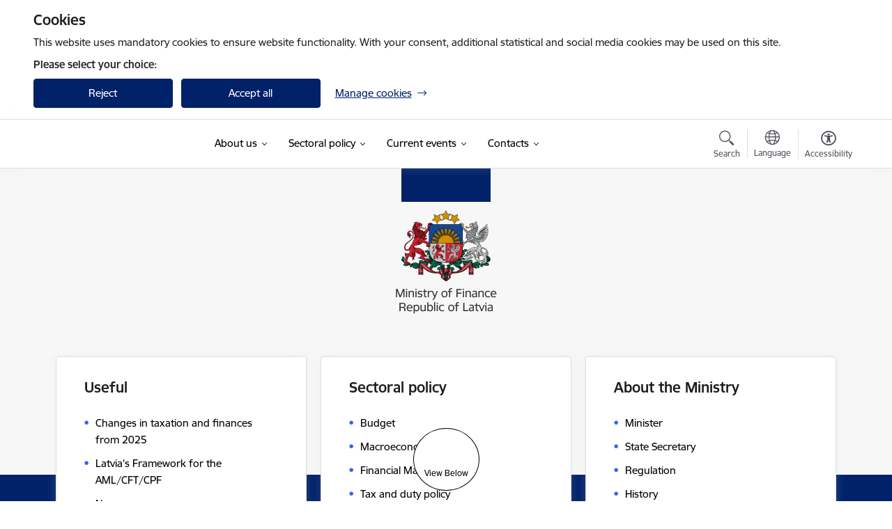

--- FILE ---
content_type: text/html; charset=UTF-8
request_url: https://www.fm.gov.lv/en?category[139]=139&created[min]=--.--.----&created[max]=--.--.----&title=&page=0
body_size: 29675
content:
<!DOCTYPE html>
<html lang="en" dir="ltr" prefix="og: https://ogp.me/ns#" class="hidden">
  <head>
    <meta charset="utf-8" />
<script>window.dataLayer = window.dataLayer || [];function gtag(){dataLayer.push(arguments)};gtag("js", new Date());gtag("set", "developer_id.dMDhkMT", true);gtag("config", "G-B4KLY5JQN8", {"groups":"default","page_placeholder":"PLACEHOLDER_page_location","allow_ad_personalization_signals":false});</script>
<link rel="canonical" href="https://www.fm.gov.lv/en" />
<link rel="shortlink" href="https://www.fm.gov.lv/en" />
<meta name="MobileOptimized" content="width" />
<meta name="HandheldFriendly" content="true" />
<meta name="viewport" content="width=device-width, initial-scale=1.0, minimum-scale=1.0" />
<link rel="preload" href="https://www.fm.gov.lv/themes/custom/ministry/assets/fonts/webfonts/356EBC_27_0.woff2" as="font" crossorigin="" />
<link rel="preload" href="https://www.fm.gov.lv/themes/custom/ministry/assets/fonts/webfonts/356EBC_2B_0.woff2" as="font" crossorigin="" />
<link rel="preload" href="https://www.fm.gov.lv/themes/custom/ministry/assets/fonts/webfonts/356EBC_29_0.woff2" as="font" crossorigin="" />
<style>:root {--brand-color: #012169;--brand-color01: #2B67ED;--logo-color: #012169;}</style>
<style>#sliding-popup.sliding-popup-top { position: fixed; }</style>
<link rel="icon" href="/sites/fm/files/ministrija_32x32px.png" type="image/png" />
<link rel="alternate" hreflang="en" href="https://www.fm.gov.lv/en" />
<link rel="alternate" hreflang="lv" href="https://www.fm.gov.lv/lv" />
<script src="/sites/fm/files/eu_cookie_compliance/eu_cookie_compliance.script.js?t8vf3o" defer></script>
<script>window.a2a_config=window.a2a_config||{};a2a_config.callbacks=[];a2a_config.overlays=[];a2a_config.templates={};</script>

    <title>Sākumlapa en | Finanšu ministrija</title>
    <link rel="stylesheet" media="all" href="/sites/fm/files/css/css_K77shSRiY4n5gT26urbCiEEo7T3MU-LFTvJ-nlPu74A.css" />
<link rel="stylesheet" media="all" href="/sites/fm/files/css/css_9Q0cNVRtu1D_7_--9OQG3letlqPsE5Lrxj2rne3YUwY.css" />

    
  </head>
          
      <body data-theme="finansu_ministrija" class="node-2 node-type--front-page front-page theme-ministry type-front_page role--anonymous no-sidebar">
    <div id="skip">
      <a href="#content-area" class="visually-hidden focusable skip-link jump-to-main-navigation">
        Skip to page content
      </a>
    </div>
    
      <div class="dialog-off-canvas-main-canvas" data-off-canvas-main-canvas>
    <div class="spinner-border spinner-border-sm ajax-loader hide"></div>


  
<!-- ___ /MAIN CONTENT GRID LOGIC  -->

<div class="layout-container">

  <!-- ______________________ HEADER _______________________ -->
  <div class="header-wrapper">
  <div id="cookie-element-wrap"></div>
      <header id="header">
      <div class="container">
        <div id="header-region">
            <div id="block-ministry-branding" class="block-system block-ministry-branding">
  
    
                <a href="/en" title="Finanšu ministrija" rel="home" class="site-logo logo-default" tabindex="0">
      <img src="/sites/fm/files/logo_1_eng_0.png" alt="Finanšu ministrija" />
    </a>
  
              <a href="/en" title="Finanšu ministrija" rel="home" class="site-logo logo-white" tabindex="0">
      <img src="/sites/fm/files/logo_4_eng_0.png" alt="Finanšu ministrija" />
    </a>
  
              <a href="/en" title="Finanšu ministrija" rel="home" class="site-logo logo-black" tabindex="0">
      <img src="/sites/fm/files/logo_1_eng_0.png" alt="Finanšu ministrija" />
    </a>
  
              <a href="/en" title="Finanšu ministrija" rel="home" class="site-logo logo-yellow" tabindex="0">
      <img src="/sites/fm/files/mazais-en_0.png" alt="Finanšu ministrija" />
    </a>
  
</div>
<div id="block-menucustomblock" class="settings-tray-editable block-menu-custom block-menucustomblock" data-drupal-settingstray="editable">
  
    
      


<nav class="navbar navbar-expand-xl" aria-label="Main navigation">
  <button class="navbar-toggler" type="button" data-toggle="collapse" data-target="#mobileMenuElement" aria-controls="mobileMenuElement" aria-expanded="false" aria-label="Toggle navigation">
    <span class="fal icon-bars"></span>
    <span class="menu-mobile-text d-none d-sm-block d-md-none d-flex justify-content-center flex-column">
        Menu
    </span>
  </button>

    <div class="menu-mobile-tab">
    <span class="fal icon-bars"></span>
    <span class="navbar-toggler-text">Menu</span>
  </div>

  <div class="collapse navbar-collapse" id="mobileMenuElement">
    <div id="menu-tree-main">

      <div id="menu-tree-mobile">
        <div id="menu-header">
          <div class="close-menu rounded-circle" data-toggle="collapse" data-target="#mobileMenuElement" aria-controls="mobileMenuElement" aria-expanded="false" aria-label="Toggle navigation">
            <span class="icon-times"></span>
          </div>
        </div>

        <div class="menu-mobile-current-title">
          <div class="menu-title"></div>
          <div class="back-menu">
            <div class="back-icon icon-level-back"></div>
            <div class="back-text">Back</div>
          </div>
          <div class="history-tree">
          </div>
        </div>

        <ul class="main-nav">
        </ul>

        <div class="placeholder-user-tools-language"></div>
        <div class="placeholder-user-tools-settings"></div>

        <ul id="nav-initial">
                      <li class=" has-children nav-item">
                              <a href="/en/about-us"   data-uuid="5451c618-7780-448f-ab79-b17cbc847615" class="nav-link">
                  About us
                                  </a>
                <ul class="child-nav" data-uuid="5451c618-7780-448f-ab79-b17cbc847615">
                                            <li data-parent-uuid="00ec040c-e7c0-4dfc-a6ea-95c4a93dbae7" class="has-children nav-item">
      <a href="/en/management"   data-uuid="00ec040c-e7c0-4dfc-a6ea-95c4a93dbae7" class="nav-link">
        Management
              </a>
      <ul class="child-nav" data-uuid="00ec040c-e7c0-4dfc-a6ea-95c4a93dbae7">
                        <li data-uuid="9dc6a172-d6b7-46f3-848f-dfbd182a5105" class="nav-item mobile-without-children">
      <a href="/en/employee/arvils-aseradens"   class="nav-link">
      Minister
            </a>
    </li>
  
                        <li data-uuid="e3f9ada3-cda4-4981-848e-bc41360310ef" class="nav-item mobile-without-children">
      <a href="/en/department/parliamentary-secretary"   class="nav-link">
      Parliamentary Secretary
            </a>
    </li>
  
                        <li data-uuid="3ad3aa19-6cb6-481e-97a5-7b73c5967b62" class="nav-item mobile-without-children">
      <a href="/en/employee/baiba-bane"   class="nav-link">
      State Secretary
            </a>
    </li>
  
              </ul>
    </li>
  
                                            <li data-uuid="c86e02e5-850a-4c1c-925b-eca89ad33958" class="nav-item mobile-without-children">
      <a href="/en/areas-activity"   class="nav-link">
      Areas of activity
            </a>
    </li>
  
                                            <li data-uuid="669e0d78-9fdb-4ed5-9ed6-c4d8d49040ff" class="nav-item mobile-without-children">
      <a href="/en/subordinate-institutions"   class="nav-link">
      Subordinate institutions
            </a>
    </li>
  
                                            <li data-uuid="deadab24-4b39-4c16-b1b1-17cf3c276a42" class="nav-item mobile-without-children">
      <a href="/en/budget-ministry-finance"   class="nav-link">
      Budget
            </a>
    </li>
  
                                            <li data-uuid="8088565d-b98e-410d-a188-2c4aa2a7761f" class="nav-item mobile-without-children">
      <a href="/en/regulation"   class="nav-link">
      Regulation
            </a>
    </li>
  
                                            <li data-uuid="04a69b9f-c482-465d-b179-80b4368a5651" class="nav-item mobile-without-children">
      <a href="/en/history"   class="nav-link">
      History
            </a>
    </li>
  
                                            <li data-uuid="490cd545-3c71-43b9-9793-fff06163a435" class="nav-item mobile-without-children">
      <a href="/en/logo-ministry-finance"   class="nav-link">
      Logo of the Ministry of Finance 
            </a>
    </li>
  
                                            <li data-uuid="baa7e3e0-1550-4ff3-8c77-eb142ac38dfe" class="nav-item mobile-without-children">
      <a href="/en/whistleblowers"   class="nav-link">
      Whistleblowing
            </a>
    </li>
  
                                  </ul>
                          </li>
                      <li class=" has-children nav-item">
                              <a href="/en/sectoral-policy"   data-uuid="1ef14824-5e9a-43bf-8e5e-982de79bb1ad" class="nav-link">
                  Sectoral policy
                                  </a>
                <ul class="child-nav" data-uuid="1ef14824-5e9a-43bf-8e5e-982de79bb1ad">
                                            <li data-parent-uuid="7e13017c-6113-4c11-b0eb-322e1a6e6e32" class="has-children nav-item">
      <a href="/en/budget"   data-uuid="7e13017c-6113-4c11-b0eb-322e1a6e6e32" class="nav-link">
        Budget
              </a>
      <ul class="child-nav" data-uuid="7e13017c-6113-4c11-b0eb-322e1a6e6e32">
                        <li data-parent-uuid="f7de7187-e7d7-4999-837b-5dbc1a5f906e" class="has-children nav-item">
      <a href="/en/budget-development"   data-uuid="f7de7187-e7d7-4999-837b-5dbc1a5f906e" class="nav-link">
        Budget Development
              </a>
      <ul class="child-nav" data-uuid="f7de7187-e7d7-4999-837b-5dbc1a5f906e">
                        <li data-uuid="3930309e-715d-443c-aee7-cfc568bf8b1c" class="nav-item mobile-without-children">
      <a href="/en/budget2020"   class="nav-link">
      #Budget2020
            </a>
    </li>
  
                        <li data-uuid="87e231fc-881b-4f45-a45a-0dc166a4974c" class="nav-item mobile-without-children">
      <a href="/en/budget2019"   class="nav-link">
      #Budget2019
            </a>
    </li>
  
                        <li data-uuid="778484af-7ea7-45de-a952-ba791a29912a" class="nav-item mobile-without-children">
      <a href="https://www.fm.gov.lv/en/budget2018"  data-external-link="TRUE" class="nav-link">
      #Budget2018
            </a>
    </li>
  
                        <li data-uuid="d886edf3-f7ad-4f93-b0a0-07138d561e25" class="nav-item mobile-without-children">
      <a href="/en/budget2017"   class="nav-link">
      #Budget2017
            </a>
    </li>
  
              </ul>
    </li>
  
                        <li data-parent-uuid="ddcddb4e-3e50-4d9e-b177-4c33e50b6135" class="has-children nav-item">
      <a href="/en/spending-review"   data-uuid="ddcddb4e-3e50-4d9e-b177-4c33e50b6135" class="nav-link">
        Spending Review
              </a>
      <ul class="child-nav" data-uuid="ddcddb4e-3e50-4d9e-b177-4c33e50b6135">
                        <li data-uuid="2da857ed-8f0a-49fb-8944-9380808753d6" class="nav-item mobile-without-children">
      <a href="/en/spendingreview2025"   class="nav-link">
      #SpendingReview2025
            </a>
    </li>
  
                        <li data-uuid="5abf7988-496d-4b1c-9413-5cfa61603363" class="nav-item mobile-without-children">
      <a href="/en/spendingreview2024"   class="nav-link">
      #SpendingReview2024
            </a>
    </li>
  
                        <li data-uuid="d63a8a8c-ac0d-4216-8f81-9f03d03d0775" class="nav-item mobile-without-children">
      <a href="/en/spendingreview2023-0"   class="nav-link">
      #SpendingReview2023
            </a>
    </li>
  
                        <li data-uuid="004d9bc2-60ac-4841-8a19-8a06bb038c17" class="nav-item mobile-without-children">
      <a href="/en/spendingreview2022"   class="nav-link">
      #SpendingReview2022
            </a>
    </li>
  
                        <li data-uuid="f46e5169-fbe3-4625-9550-5d309de21896" class="nav-item mobile-without-children">
      <a href="/en/spendingreview2021"   class="nav-link">
      #SpendingReview2021
            </a>
    </li>
  
                        <li data-uuid="8d6786ac-53d2-4e3b-b603-4c1b80c27c6b" class="nav-item mobile-without-children">
      <a href="/en/spendingreview2020"   class="nav-link">
      #SpendingReview2020
            </a>
    </li>
  
                        <li data-uuid="eaa0c04e-1aba-4184-9fbd-a8a89d42749d" class="nav-item mobile-without-children">
      <a href="/en/spendingreview2019"   class="nav-link">
      #SpendingReview2019
            </a>
    </li>
  
                        <li data-uuid="fe482417-b663-4ade-920b-18dbc3b667d4" class="nav-item mobile-without-children">
      <a href="/en/spendingreview2018"   class="nav-link">
      #SpendingReview2018
            </a>
    </li>
  
                        <li data-uuid="de26a6cb-9e34-4d18-8615-e7688c8ad702" class="nav-item mobile-without-children">
      <a href="/en/spendingreview2017"   class="nav-link">
      #SpendingReview2017
            </a>
    </li>
  
                        <li data-uuid="95dcb754-d342-450c-86c3-dc72e4c0b2fa" class="nav-item mobile-without-children">
      <a href="/en/spendingreview2016"   class="nav-link">
      #SpendingReview2016
            </a>
    </li>
  
              </ul>
    </li>
  
                        <li data-uuid="2bacd18b-da49-4921-9152-cff763fc383b" class="nav-item mobile-without-children">
      <a href="/en/medium-term-budget-planning"   class="nav-link">
      Medium Term Budget planning	
            </a>
    </li>
  
              </ul>
    </li>
  
                                            <li data-parent-uuid="b0d30f5c-30bc-40fe-8caf-b8102ec5d89e" class="has-children nav-item">
      <a href="/en/fiscal-policy"   data-uuid="b0d30f5c-30bc-40fe-8caf-b8102ec5d89e" class="nav-link">
        Fiscal Policy
              </a>
      <ul class="child-nav" data-uuid="b0d30f5c-30bc-40fe-8caf-b8102ec5d89e">
                        <li data-uuid="46cd9919-5816-48cd-b6e9-4556eefb60ff" class="nav-item mobile-without-children">
      <a href="/en/fiscal-data-0"   class="nav-link">
      Fiscal data
            </a>
    </li>
  
                        <li data-uuid="f7c205f6-0079-4139-af69-22b17a674098" class="nav-item mobile-without-children">
      <a href="/en/fiscal-structural-plan"   class="nav-link">
      Fiscal Structural Plan
            </a>
    </li>
  
                        <li data-uuid="f8d8c422-08ad-4209-ba08-b4f0447af633" class="nav-item mobile-without-children">
      <a href="/en/draft-budgetary-plan"   class="nav-link">
      Draft budgetary plan
            </a>
    </li>
  
                        <li data-uuid="d7528996-20d0-4be7-992f-3ffa635c6b6a" class="nav-item mobile-without-children">
      <a href="/en/stability-programme"   class="nav-link">
      Stability Programme
            </a>
    </li>
  
                        <li data-uuid="025cee58-d9bd-49cd-a4d6-711fcb64075f" class="nav-item mobile-without-children">
      <a href="/en/conference-public-debt-dynamics-search-optimal-levels"   class="nav-link">
      Conference “Public debt dynamics: the search for the optimal levels”
            </a>
    </li>
  
              </ul>
    </li>
  
                                            <li data-parent-uuid="3f247937-7480-4af1-8aa9-2a1270d0356d" class="has-children nav-item">
      <a href="/en/tax-and-duty-policy"   data-uuid="3f247937-7480-4af1-8aa9-2a1270d0356d" class="nav-link">
        Tax and duty policy
              </a>
      <ul class="child-nav" data-uuid="3f247937-7480-4af1-8aa9-2a1270d0356d">
                        <li data-parent-uuid="a966971a-1973-4bdd-956f-98daf590fe6c" class="has-children nav-item">
      <a href="/en/tax-and-duty-system-latvia-0"   data-uuid="a966971a-1973-4bdd-956f-98daf590fe6c" class="nav-link">
        Tax and duty system in Latvia
              </a>
      <ul class="child-nav" data-uuid="a966971a-1973-4bdd-956f-98daf590fe6c">
                        <li data-uuid="5922dc7b-78c0-46c3-a987-3955ec4aa950" class="nav-item mobile-without-children">
      <a href="/en/value-added-tax"   class="nav-link">
      Value added Tax
            </a>
    </li>
  
                        <li data-uuid="68568abf-caa3-4779-a0f7-ae2d7024b5fc" class="nav-item mobile-without-children">
      <a href="/en/excise-duty-1"   class="nav-link">
      Excise Duty
            </a>
    </li>
  
                        <li data-uuid="65ab4d59-ece0-41ff-ac4b-2b477d13386a" class="nav-item mobile-without-children">
      <a href="/en/customs-duty-1"   class="nav-link">
      Customs Duty
            </a>
    </li>
  
                        <li data-uuid="374a4d7e-197c-40db-99e6-a7651d90fa9a" class="nav-item mobile-without-children">
      <a href="/en/natural-resources-tax"   class="nav-link">
      Natural resources tax
            </a>
    </li>
  
                        <li data-uuid="460c2d88-434c-415e-8a09-965e490ea62b" class="nav-item mobile-without-children">
      <a href="/en/electricity-tax-1"   class="nav-link">
      Electricity tax
            </a>
    </li>
  
                        <li data-uuid="75328157-939d-4a5f-a1de-f24f847d5bfa" class="nav-item mobile-without-children">
      <a href="/en/vehicle-operation-tax"   class="nav-link">
      Vehicle operation tax
            </a>
    </li>
  
                        <li data-uuid="44e03b0b-446c-40ca-a30d-b5cc72331c07" class="nav-item mobile-without-children">
      <a href="/en/company-car-tax"   class="nav-link">
      Company car tax 
            </a>
    </li>
  
                        <li data-uuid="f5246b98-b099-4033-a426-8d4570f45cb3" class="nav-item mobile-without-children">
      <a href="/en/personal-income-tax"   class="nav-link">
      Personal income tax
            </a>
    </li>
  
                        <li data-uuid="00765d72-4f13-4a9a-8eee-c786accb66d3" class="nav-item mobile-without-children">
      <a href="/en/corporate-income-tax"   class="nav-link">
      Corporate income tax
            </a>
    </li>
  
                        <li data-uuid="7b89f2f9-6582-456d-9add-07962ed35bff" class="nav-item mobile-without-children">
      <a href="/en/real-estate-tax"   class="nav-link">
      Real estate tax
            </a>
    </li>
  
                        <li data-uuid="4a50daf4-c6f9-41a5-9523-9d547f65de27" class="nav-item mobile-without-children">
      <a href="/en/state-compulsory-social-security-contributions"   class="nav-link">
      Compulsory state social security contributions
            </a>
    </li>
  
                        <li data-uuid="2139a809-27fb-4d21-97dc-aa7f0a08fb5e" class="nav-item mobile-without-children">
      <a href="/en/micro-enterprise-tax"   class="nav-link">
      Micro-enterprise tax
            </a>
    </li>
  
                        <li data-uuid="037ba12c-19aa-4156-8976-6e4a02bebe5d" class="nav-item mobile-without-children">
      <a href="/en/solidarity-tax"   class="nav-link">
      Solidarity tax
            </a>
    </li>
  
              </ul>
    </li>
  
                        <li data-uuid="6ffd85a5-fb45-4cfd-9231-89da7bed5803" class="nav-item mobile-without-children">
      <a href="/en/tax-conventions"   class="nav-link">
      Tax conventions
            </a>
    </li>
  
                        <li data-uuid="cb4ef395-92d7-4330-bed1-7cee3dc93177" class="nav-item mobile-without-children">
      <a href="/en/tax-expenditures"   class="nav-link">
      Tax expenditures
            </a>
    </li>
  
                        <li data-uuid="c83b1451-f9a4-4731-9b61-cd6bab7eacb2" class="nav-item mobile-without-children">
      <a href="/en/breakdown-tax-revenue-budget-2025"   class="nav-link">
      Breakdown of tax revenue by budget
            </a>
    </li>
  
                        <li data-uuid="994c3954-5ed2-4cd6-9eb6-9f0442b6d834" class="nav-item mobile-without-children">
      <a href="/en/useful-information-3"   class="nav-link">
      Useful information
            </a>
    </li>
  
                        <li data-uuid="a6888bca-b3dd-41a4-91f1-b95132c1484e" class="nav-item mobile-without-children">
      <a href="/en/single-tax-account-0"   class="nav-link">
      Single tax account
            </a>
    </li>
  
                        <li data-parent-uuid="bbb35fc2-3d86-4877-acf3-65ca938a319b" class="has-children nav-item">
      <a href="/en/latest-tax-policy-changes"   data-uuid="bbb35fc2-3d86-4877-acf3-65ca938a319b" class="nav-link">
        Latest tax policy changes
              </a>
      <ul class="child-nav" data-uuid="bbb35fc2-3d86-4877-acf3-65ca938a319b">
                        <li data-uuid="db67481d-65d0-45b3-bd79-dc7185b16628" class="nav-item mobile-without-children">
      <a href="/en/changes-taxation-and-finances-2025"   class="nav-link">
      Changes in taxation and finances from 2025
            </a>
    </li>
  
                        <li data-uuid="5876e849-5d3b-4ab6-8487-de0856bd1a3c" class="nav-item mobile-without-children">
      <a href="/en/changes-taxation-2024-0"   class="nav-link">
      Changes in taxation from 2024
            </a>
    </li>
  
                        <li data-uuid="2c7c3942-982a-4296-a04c-a38f5bc55c8a" class="nav-item mobile-without-children">
      <a href="/en/changes-taxation-2023"   class="nav-link">
      Changes in taxation from 2023
            </a>
    </li>
  
                        <li data-uuid="518c5df3-7f25-45f4-b048-b51444f07018" class="nav-item mobile-without-children">
      <a href="/en/changes-taxation-2022"   class="nav-link">
      Changes in taxation from 2022
            </a>
    </li>
  
                        <li data-uuid="7c647c6e-d5f1-40c2-9ef8-52274a6b7da0" class="nav-item mobile-without-children">
      <a href="/en/changes-taxation-2021"   class="nav-link">
      Changes in taxation from 2021
            </a>
    </li>
  
              </ul>
    </li>
  
                        <li data-parent-uuid="f67a56ba-598a-41d9-90cb-9fb0195e2e3f" class="has-children nav-item">
      <a href="/en/low-tax-or-tax-free-countries-and-territories-0"   data-uuid="f67a56ba-598a-41d9-90cb-9fb0195e2e3f" class="nav-link">
        Low-tax or tax-free countries and territories
              </a>
      <ul class="child-nav" data-uuid="f67a56ba-598a-41d9-90cb-9fb0195e2e3f">
                        <li data-uuid="1cc27115-a467-4bc3-9c0f-be27bd8fd9bd" class="nav-item mobile-without-children">
      <a href="/en/current-list-low-tax-or-tax-free-countries-and-territories"   class="nav-link">
      Current list of low-tax or tax-free countries and territories
            </a>
    </li>
  
                        <li data-uuid="961529a3-0ad9-46c8-93d0-e8df98837a76" class="nav-item mobile-without-children">
      <a href="/en/rules-low-tax-or-tax-free-countries-and-territories"   class="nav-link">
      Rules on low-tax or tax-free countries and territories
            </a>
    </li>
  
              </ul>
    </li>
  
              </ul>
    </li>
  
                                            <li data-uuid="d6414d45-5a8e-4ea7-8be3-73640c3d7957" class="nav-item mobile-without-children">
      <a href="/en/financial-supervision-local-governments"   class="nav-link">
      Financial Supervision of Local Governments
            </a>
    </li>
  
                                            <li data-parent-uuid="33ef917a-f9f0-4868-be4d-30b35d2ca36a" class="has-children nav-item">
      <a href="/en/macroeconomics"   data-uuid="33ef917a-f9f0-4868-be4d-30b35d2ca36a" class="nav-link">
        Macroeconomics
              </a>
      <ul class="child-nav" data-uuid="33ef917a-f9f0-4868-be4d-30b35d2ca36a">
                        <li data-uuid="b218a082-b4f0-4ed5-83b9-6467284161bd" class="nav-item mobile-without-children">
      <a href="/en/monthly-survey-economics-and-general-government-budget"   class="nav-link">
      Monthly Survey of the Economics and General government budget
            </a>
    </li>
  
                        <li data-uuid="922eb7aa-d062-44d8-aa92-2b719b542cc3" class="nav-item mobile-without-children">
      <a href="/en/main-macroeconomic-indicators-and-forecasts"   class="nav-link">
      Main macroeconomic indicators and forecasts 
            </a>
    </li>
  
                        <li data-uuid="52ad64f1-d6fc-4fe1-b709-463d4a9c2a55" class="nav-item mobile-without-children">
      <a href="/en/shadow-economy"   class="nav-link">
      Shadow Economy
            </a>
    </li>
  
              </ul>
    </li>
  
                                            <li data-parent-uuid="237ed461-b7d6-411a-85b1-0b960d1ccc9d" class="has-children nav-item">
      <a href="/en/financial-market-policy"   data-uuid="237ed461-b7d6-411a-85b1-0b960d1ccc9d" class="nav-link">
        Financial Market Policy
              </a>
      <ul class="child-nav" data-uuid="237ed461-b7d6-411a-85b1-0b960d1ccc9d">
                        <li data-uuid="f63a91b7-6bcd-43e1-a602-15e1b37e06f8" class="nav-item mobile-without-children">
      <a href="/en/eu-sanctions-whistleblower-tool"   class="nav-link">
      EU sanctions whistleblower tool
            </a>
    </li>
  
                        <li data-uuid="71a1dd9c-87f5-4e5d-a2c3-41c0b38bdb9f" class="nav-item mobile-without-children">
      <a href="/en/financial-sector-development-plan-2017-2019"   class="nav-link">
      Financial Sector Development Plan for 2017 to 2019
            </a>
    </li>
  
                        <li data-uuid="373b2653-34b8-4d60-bb3c-5576b6076800" class="nav-item mobile-without-children">
      <a href="/en/financial-sector-development-plan-2021-2023"   class="nav-link">
      Financial Sector Development Plan for 2021 to 2023
            </a>
    </li>
  
                        <li data-uuid="c7db0648-fd4e-4ce4-86dd-3978587837ef" class="nav-item mobile-without-children">
      <a href="/en/latvias-financial-technology-sector-development-strategies"   class="nav-link">
      Latvia&#039;s financial technology sector development strategies
            </a>
    </li>
  
              </ul>
    </li>
  
                                            <li data-parent-uuid="509c9e07-cb75-441a-a1b5-b5a35951a6f5" class="has-children nav-item">
      <a href="/en/latvian-national-money-launderingterrorism-financing-risk-assessment-report"   data-uuid="509c9e07-cb75-441a-a1b5-b5a35951a6f5" class="nav-link">
        Prevention of Money Laundering and Terrorism and Proliferation Financing
              </a>
      <ul class="child-nav" data-uuid="509c9e07-cb75-441a-a1b5-b5a35951a6f5">
                        <li data-uuid="b696e64e-600e-4906-9107-2961b0ab7736" class="nav-item mobile-without-children">
      <a href="/en/latvias-framework-prevention-money-laundering-and-terrorism-and-proliferation-financing"   class="nav-link">
      Latvian National money laundering/terrorism financing risk assessment report
            </a>
    </li>
  
                        <li data-uuid="057b2bc6-ee62-449b-a7be-d1612fbaf13f" class="nav-item mobile-without-children">
      <a href="/en/plan-anti-money-laundering-and-counter-terrorism-financing-measures-period-time-till-31-december-2019"   class="nav-link">
      Plan of Anti-Money Laundering and Counter-Terrorism Financing Measures for the Period of Time till 31 December 2019
            </a>
    </li>
  
                        <li data-uuid="84691984-f6a2-4169-9b13-e10a9554f38f" class="nav-item mobile-without-children">
      <a href="/en/progress-latvia-combatting-money-laundering-and-financing-terrorism"   class="nav-link">
      Progress of Latvia in Combatting Money Laundering and Financing of Terrorism
            </a>
    </li>
  
                        <li data-uuid="80a87130-d1a0-4c07-8677-ec18d2d27bd2" class="nav-item mobile-without-children">
      <a href="/en/latvia-future-home-amla"   class="nav-link">
      Latvia - Future Home for AMLA
            </a>
    </li>
  
              </ul>
    </li>
  
                                            <li data-parent-uuid="119872de-6256-4ccb-833d-ff60b1f6fdd3" class="has-children nav-item">
      <a href="/en/internal-audit-policy"   data-uuid="119872de-6256-4ccb-833d-ff60b1f6fdd3" class="nav-link">
        Internal audit
              </a>
      <ul class="child-nav" data-uuid="119872de-6256-4ccb-833d-ff60b1f6fdd3">
                        <li data-uuid="381b0b05-ce2e-4ae7-b0cd-b8b11bfe72f3" class="nav-item mobile-without-children">
      <a href="/en/laws-and-regulations-0"   class="nav-link">
      Laws and regulations
            </a>
    </li>
  
                        <li data-uuid="eed4b224-2c81-4be3-961c-9a1256ba6fab" class="nav-item mobile-without-children">
      <a href="/en/internal-audit-council"   class="nav-link">
      Internal Audit Council
            </a>
    </li>
  
                        <li data-uuid="d7463ea9-c669-46b4-96b0-ac3dfadd05a8" class="nav-item mobile-without-children">
      <a href="/en/internal-control-system"   class="nav-link">
      Internal Control System
            </a>
    </li>
  
              </ul>
    </li>
  
                                            <li data-parent-uuid="b557552b-379f-4bee-ba84-2057a1d6708a" class="has-children nav-item">
      <a href="/en/accounting-policy"   data-uuid="b557552b-379f-4bee-ba84-2057a1d6708a" class="nav-link">
        Accounting policy
              </a>
      <ul class="child-nav" data-uuid="b557552b-379f-4bee-ba84-2057a1d6708a">
                        <li data-uuid="29e0f438-119d-4115-a097-0ef7f942ecf8" class="nav-item mobile-without-children">
      <a href="/en/useful-links"   class="nav-link">
      Useful links
            </a>
    </li>
  
              </ul>
    </li>
  
                                            <li data-uuid="ec556b1c-0deb-45d8-873c-1b24e98f9ddb" class="nav-item mobile-without-children">
      <a href="/en/corporate-sustainability"   class="nav-link">
      Corporate sustainability
            </a>
    </li>
  
                                            <li data-parent-uuid="4b706087-d5a1-4578-85d6-84de6f860d01" class="has-children nav-item">
      <a href="/en/auditing-and-sustainability-assurance"   data-uuid="4b706087-d5a1-4578-85d6-84de6f860d01" class="nav-link">
        Auditing and Sustainability Assurance
              </a>
      <ul class="child-nav" data-uuid="4b706087-d5a1-4578-85d6-84de6f860d01">
                        <li data-uuid="8487448d-b715-43ac-ad91-6e711e806c95" class="nav-item mobile-without-children">
      <a href="/en/laws-and-regulations"   class="nav-link">
      Laws and Regulations
            </a>
    </li>
  
                        <li data-uuid="73bd8451-8934-4517-b7ee-b1736fcfd3bc" class="nav-item mobile-without-children">
      <a href="/en/registration-third-countries-auditors-and-commercial-companies-auditors"   class="nav-link">
      Registration of the Third Countries&#039; Auditors and Commercial Companies of Auditors
            </a>
    </li>
  
                        <li data-uuid="e0ab2aa7-c3f9-44cc-b0b3-c2261d0adc05" class="nav-item mobile-without-children">
      <a href="/en/useful-links-auditing"   class="nav-link">
      Useful links for Auditing
            </a>
    </li>
  
              </ul>
    </li>
  
                                            <li data-uuid="bd65a04f-f00d-4339-9bf4-d1e815227966" class="nav-item mobile-without-children">
      <a href="/en/international-financial-cooperation"   class="nav-link">
      International financial cooperation
            </a>
    </li>
  
                                            <li data-parent-uuid="f2a32011-1047-401a-90ec-6f5389dda62e" class="has-children nav-item">
      <a href="/en/state-aid"   data-uuid="f2a32011-1047-401a-90ec-6f5389dda62e" class="nav-link">
        State aid
              </a>
      <ul class="child-nav" data-uuid="f2a32011-1047-401a-90ec-6f5389dda62e">
                        <li data-uuid="98aa6e6d-09e2-4ad5-a402-03faa9a9151c" class="nav-item mobile-without-children">
      <a href="/en/de-minimis-aid-accounting-system"   class="nav-link">
      De minimis aid accounting system
            </a>
    </li>
  
              </ul>
    </li>
  
                                            <li data-parent-uuid="f6b685ab-52d5-4234-98cf-695633b789c6" class="has-children nav-item">
      <a href="/en/eu-funds-and-other-financial-support"   data-uuid="f6b685ab-52d5-4234-98cf-695633b789c6" class="nav-link">
        EU funds and other financial support
              </a>
      <ul class="child-nav" data-uuid="f6b685ab-52d5-4234-98cf-695633b789c6">
                        <li data-uuid="ad744afe-cd8a-4ae3-a507-a3fe84a3495d" class="nav-item mobile-without-children">
      <a href="/en/eu-funds-and-other-financial-support"   class="nav-link">
      EU funds and other financial support
            </a>
    </li>
  
                        <li data-uuid="38622bc7-1471-47f8-837d-c91af538a727" class="nav-item mobile-without-children">
      <a href="/en/managing-authority"   class="nav-link">
      Managing authority
            </a>
    </li>
  
              </ul>
    </li>
  
                                            <li data-parent-uuid="7b291bae-f08a-4058-952c-6ed614b2abc2" class="has-children nav-item">
      <a href="/en/public-private-partnership"   data-uuid="7b291bae-f08a-4058-952c-6ed614b2abc2" class="nav-link">
        Public-private partnership
              </a>
      <ul class="child-nav" data-uuid="7b291bae-f08a-4058-952c-6ed614b2abc2">
                        <li data-uuid="c8b7e06b-2951-4175-8a2a-1afe7c591f1a" class="nav-item mobile-without-children">
      <a href="/en/ppp-policy"   class="nav-link">
      PPP policy
            </a>
    </li>
  
                        <li data-parent-uuid="c6e83e17-1437-473c-9082-43c5532198f4" class="has-children nav-item">
      <a href="/en/key-entities"   data-uuid="c6e83e17-1437-473c-9082-43c5532198f4" class="nav-link">
        Key entities
              </a>
      <ul class="child-nav" data-uuid="c6e83e17-1437-473c-9082-43c5532198f4">
                        <li data-uuid="672f4865-25be-4daf-8f2f-aa2eae1fe28d" class="nav-item mobile-without-children">
      <a href="/en/responsible-institutions"   class="nav-link">
      Responsible institutions 
            </a>
    </li>
  
                        <li data-uuid="a397c5db-5884-46f0-9c17-05d8daa0adf4" class="nav-item mobile-without-children">
      <a href="/en/ppp-advisory-council"   class="nav-link">
      PPP advisory council
            </a>
    </li>
  
              </ul>
    </li>
  
                        <li data-uuid="ba5fbe6b-746e-4f86-964b-3e9032d8f543" class="nav-item mobile-without-children">
      <a href="/en/laws-and-regulations-1"   class="nav-link">
      Laws and regulations
            </a>
    </li>
  
              </ul>
    </li>
  
                                            <li data-uuid="edcae570-decd-42c0-bb34-bb8a261ba7aa" class="nav-item mobile-without-children">
      <a href="/en/policy-organization-lotteries-gambling-and-lotteries-goods-and-services"   class="nav-link">
      Gambling and Lottery Organization Policy
            </a>
    </li>
  
                                            <li data-uuid="b4564196-361a-493b-aa6f-3ea4cf9d813d" class="nav-item mobile-without-children">
      <a href="/en/public-benefit-organisation-policy"   class="nav-link">
      Public benefit organisation policy
            </a>
    </li>
  
                                  </ul>
                          </li>
                      <li class=" has-children nav-item">
                              <a href="/en/articles"   data-uuid="69ddbf42-b7dc-4375-84fb-734507148b01" class="nav-link">
                  Current events
                                  </a>
                <ul class="child-nav" data-uuid="69ddbf42-b7dc-4375-84fb-734507148b01">
                                            <li data-uuid="e315c9b1-f67c-4cf3-b481-d94aec9ccd65" class="nav-item mobile-without-children">
      <a href="/en/articles"   class="nav-link">
      News
            </a>
    </li>
  
                                  </ul>
                          </li>
                      <li class=" has-children nav-item">
                              <a href="/en/visitors"   data-uuid="9e4a04b3-167a-4b05-a9cf-eb9fe78e43e2" class="nav-link">
                  Contacts
                                  </a>
                <ul class="child-nav" data-uuid="9e4a04b3-167a-4b05-a9cf-eb9fe78e43e2">
                                            <li data-uuid="f58db566-b8d8-4ea2-b574-6afa846bd5b7" class="nav-item mobile-without-children">
      <a href="/en/visitors"   class="nav-link">
      Contacts of Ministry
            </a>
    </li>
  
                                            <li data-uuid="cd6a086e-31c9-448a-b242-9ed41024823d" class="nav-item mobile-without-children">
      <a href="/en/form/got-a-question-?source_entity_type=paragraph&amp;amp%3Bsource_entity_id="   class="nav-link">
      Got a question?
            </a>
    </li>
  
                                  </ul>
                          </li>
                  </ul>

      </div>

      <div id="menu-footer">
        <div class="close-menu-bottom rounded-circle" data-toggle="collapse" data-target="#mobileMenuElement" aria-controls="mobileMenuElement" aria-expanded="false" aria-label="Toggle navigation">
          <span class="icon-times"></span>
        </div>
      </div>

      <div id="menu-tree-full" class="level-0">
        <ul class="main-nav">
                                              <li class=" has-children nav-item" data-menu-link="5451c618-7780-448f-ab79-b17cbc847615">
            <a href="/en/about-us"  data-uuid="5451c618-7780-448f-ab79-b17cbc847615"  class="nav-link">
              <span class="item-title" >About us</span>
              <span class="item-desc"></span>
            </a>
                                                <ul class="child-nav" data-uuid="5451c618-7780-448f-ab79-b17cbc847615">
                                                          <li data-parent-uuid="00ec040c-e7c0-4dfc-a6ea-95c4a93dbae7" class="has-children nav-item">
          <a href="/en/management"   data-uuid="00ec040c-e7c0-4dfc-a6ea-95c4a93dbae7" class="nav-link">
              <span class="item-title" >Management</span>
              <span class="item-desc"></span>
          </a>
          <ul class="child-nav" data-uuid="00ec040c-e7c0-4dfc-a6ea-95c4a93dbae7">
                                          <li class="nav-item nav-list-item">
          <a href="/en/employee/arvils-aseradens"  class="nav-link">
              <span class="item-title" >Minister</span>
          </a>
      </li>
      
                                          <li class="nav-item nav-list-item">
          <a href="/en/department/parliamentary-secretary"  class="nav-link">
              <span class="item-title" >Parliamentary Secretary</span>
          </a>
      </li>
      
                                          <li class="nav-item nav-list-item">
          <a href="/en/employee/baiba-bane"  class="nav-link">
              <span class="item-title" >State Secretary</span>
          </a>
      </li>
      
                      </ul>
      </li>
      
                                                          <li class="nav-item nav-list-item">
          <a href="/en/areas-activity"  class="nav-link">
              <span class="item-title" >Areas of activity</span>
          </a>
      </li>
      
                                                          <li class="nav-item nav-list-item">
          <a href="/en/subordinate-institutions"  class="nav-link">
              <span class="item-title" >Subordinate institutions</span>
          </a>
      </li>
      
                                                          <li data-parent-uuid="deadab24-4b39-4c16-b1b1-17cf3c276a42" class=" nav-item">
          <a href="/en/budget-ministry-finance"   data-uuid="deadab24-4b39-4c16-b1b1-17cf3c276a42" class="nav-link">
              <span class="item-title" >Budget</span>
              <span class="item-desc">Budget of the Ministry of Finance</span>
          </a>
          <ul class="child-nav" data-uuid="deadab24-4b39-4c16-b1b1-17cf3c276a42">
                      </ul>
      </li>
      
                                                          <li class="nav-item nav-list-item">
          <a href="/en/regulation"  class="nav-link">
              <span class="item-title" >Regulation</span>
          </a>
      </li>
      
                                                          <li class="nav-item nav-list-item">
          <a href="/en/history"  class="nav-link">
              <span class="item-title" >History</span>
          </a>
      </li>
      
                                                          <li class="nav-item nav-list-item">
          <a href="/en/logo-ministry-finance"  class="nav-link">
              <span class="item-title" >Logo of the Ministry of Finance </span>
          </a>
      </li>
      
                                                          <li class="nav-item nav-list-item">
          <a href="/en/whistleblowers"  class="nav-link">
              <span class="item-title" >Whistleblowing</span>
          </a>
      </li>
      
                                      </ul>
                                          </li>
                                              <li class=" has-children nav-item" data-menu-link="1ef14824-5e9a-43bf-8e5e-982de79bb1ad">
            <a href="/en/sectoral-policy"  data-uuid="1ef14824-5e9a-43bf-8e5e-982de79bb1ad"  class="nav-link">
              <span class="item-title" >Sectoral policy</span>
              <span class="item-desc"></span>
            </a>
                                                <ul class="child-nav" data-uuid="1ef14824-5e9a-43bf-8e5e-982de79bb1ad">
                                                          <li data-parent-uuid="7e13017c-6113-4c11-b0eb-322e1a6e6e32" class="has-children nav-item">
          <a href="/en/budget"   data-uuid="7e13017c-6113-4c11-b0eb-322e1a6e6e32" class="nav-link">
              <span class="item-title" >Budget</span>
              <span class="item-desc"></span>
          </a>
          <ul class="child-nav" data-uuid="7e13017c-6113-4c11-b0eb-322e1a6e6e32">
                                          <li data-parent-uuid="f7de7187-e7d7-4999-837b-5dbc1a5f906e" class="has-children nav-item">
          <a href="/en/budget-development"   data-uuid="f7de7187-e7d7-4999-837b-5dbc1a5f906e" class="nav-link">
              <span class="item-title" >Budget Development</span>
              <span class="item-desc"></span>
          </a>
          <ul class="child-nav" data-uuid="f7de7187-e7d7-4999-837b-5dbc1a5f906e">
                                          <li class="nav-item nav-list-item">
          <a href="/en/budget2020"  class="nav-link">
              <span class="item-title" >#Budget2020</span>
          </a>
      </li>
      
                                          <li class="nav-item nav-list-item">
          <a href="/en/budget2019"  class="nav-link">
              <span class="item-title" >#Budget2019</span>
          </a>
      </li>
      
                                          <li class="nav-item nav-list-item">
          <a href="https://www.fm.gov.lv/en/budget2018"  data-external-link="TRUE" class="nav-link">
              <span class="item-title" >#Budget2018</span>
          </a>
      </li>
      
                                          <li class="nav-item nav-list-item">
          <a href="/en/budget2017"  class="nav-link">
              <span class="item-title" >#Budget2017</span>
          </a>
      </li>
      
                      </ul>
      </li>
      
                                          <li data-parent-uuid="ddcddb4e-3e50-4d9e-b177-4c33e50b6135" class="has-children nav-item">
          <a href="/en/spending-review"   data-uuid="ddcddb4e-3e50-4d9e-b177-4c33e50b6135" class="nav-link">
              <span class="item-title" >Spending Review</span>
              <span class="item-desc"></span>
          </a>
          <ul class="child-nav" data-uuid="ddcddb4e-3e50-4d9e-b177-4c33e50b6135">
                                          <li class="nav-item nav-list-item">
          <a href="/en/spendingreview2025"  class="nav-link">
              <span class="item-title" >#SpendingReview2025</span>
          </a>
      </li>
      
                                          <li class="nav-item nav-list-item">
          <a href="/en/spendingreview2024"  class="nav-link">
              <span class="item-title" >#SpendingReview2024</span>
          </a>
      </li>
      
                                          <li class="nav-item nav-list-item">
          <a href="/en/spendingreview2023-0"  class="nav-link">
              <span class="item-title" >#SpendingReview2023</span>
          </a>
      </li>
      
                                          <li class="nav-item nav-list-item">
          <a href="/en/spendingreview2022"  class="nav-link">
              <span class="item-title" >#SpendingReview2022</span>
          </a>
      </li>
      
                                          <li class="nav-item nav-list-item">
          <a href="/en/spendingreview2021"  class="nav-link">
              <span class="item-title" >#SpendingReview2021</span>
          </a>
      </li>
      
                                          <li class="nav-item nav-list-item">
          <a href="/en/spendingreview2020"  class="nav-link">
              <span class="item-title" >#SpendingReview2020</span>
          </a>
      </li>
      
                                          <li class="nav-item nav-list-item">
          <a href="/en/spendingreview2019"  class="nav-link">
              <span class="item-title" >#SpendingReview2019</span>
          </a>
      </li>
      
                                          <li class="nav-item nav-list-item">
          <a href="/en/spendingreview2018"  class="nav-link">
              <span class="item-title" >#SpendingReview2018</span>
          </a>
      </li>
      
                                          <li class="nav-item nav-list-item">
          <a href="/en/spendingreview2017"  class="nav-link">
              <span class="item-title" >#SpendingReview2017</span>
          </a>
      </li>
      
                                          <li class="nav-item nav-list-item">
          <a href="/en/spendingreview2016"  class="nav-link">
              <span class="item-title" >#SpendingReview2016</span>
          </a>
      </li>
      
                      </ul>
      </li>
      
                                          <li class="nav-item nav-list-item">
          <a href="/en/medium-term-budget-planning"  class="nav-link">
              <span class="item-title" >Medium Term Budget planning	</span>
          </a>
      </li>
      
                      </ul>
      </li>
      
                                                          <li data-parent-uuid="b0d30f5c-30bc-40fe-8caf-b8102ec5d89e" class="has-children nav-item">
          <a href="/en/fiscal-policy"   data-uuid="b0d30f5c-30bc-40fe-8caf-b8102ec5d89e" class="nav-link">
              <span class="item-title" >Fiscal Policy</span>
              <span class="item-desc"></span>
          </a>
          <ul class="child-nav" data-uuid="b0d30f5c-30bc-40fe-8caf-b8102ec5d89e">
                                          <li class="nav-item nav-list-item">
          <a href="/en/fiscal-data-0"  class="nav-link">
              <span class="item-title" >Fiscal data</span>
          </a>
      </li>
      
                                          <li class="nav-item nav-list-item">
          <a href="/en/fiscal-structural-plan"  class="nav-link">
              <span class="item-title" >Fiscal Structural Plan</span>
          </a>
      </li>
      
                                          <li class="nav-item nav-list-item">
          <a href="/en/draft-budgetary-plan"  class="nav-link">
              <span class="item-title" >Draft budgetary plan</span>
          </a>
      </li>
      
                                          <li class="nav-item nav-list-item">
          <a href="/en/stability-programme"  class="nav-link">
              <span class="item-title" >Stability Programme</span>
          </a>
      </li>
      
                                          <li class="nav-item nav-list-item">
          <a href="/en/conference-public-debt-dynamics-search-optimal-levels"  class="nav-link">
              <span class="item-title" >Conference “Public debt dynamics: the search for the optimal levels”</span>
          </a>
      </li>
      
                      </ul>
      </li>
      
                                                          <li data-parent-uuid="3f247937-7480-4af1-8aa9-2a1270d0356d" class="has-children nav-item">
          <a href="/en/tax-and-duty-policy"   data-uuid="3f247937-7480-4af1-8aa9-2a1270d0356d" class="nav-link">
              <span class="item-title" >Tax and duty policy</span>
              <span class="item-desc"></span>
          </a>
          <ul class="child-nav" data-uuid="3f247937-7480-4af1-8aa9-2a1270d0356d">
                                          <li data-parent-uuid="a966971a-1973-4bdd-956f-98daf590fe6c" class="has-children nav-item">
          <a href="/en/tax-and-duty-system-latvia-0"   data-uuid="a966971a-1973-4bdd-956f-98daf590fe6c" class="nav-link">
              <span class="item-title" >Tax and duty system in Latvia</span>
              <span class="item-desc"></span>
          </a>
          <ul class="child-nav" data-uuid="a966971a-1973-4bdd-956f-98daf590fe6c">
                                          <li class="nav-item nav-list-item">
          <a href="/en/value-added-tax"  class="nav-link">
              <span class="item-title" >Value added Tax</span>
          </a>
      </li>
      
                                          <li class="nav-item nav-list-item">
          <a href="/en/excise-duty-1"  class="nav-link">
              <span class="item-title" >Excise Duty</span>
          </a>
      </li>
      
                                          <li class="nav-item nav-list-item">
          <a href="/en/customs-duty-1"  class="nav-link">
              <span class="item-title" >Customs Duty</span>
          </a>
      </li>
      
                                          <li class="nav-item nav-list-item">
          <a href="/en/natural-resources-tax"  class="nav-link">
              <span class="item-title" >Natural resources tax</span>
          </a>
      </li>
      
                                          <li class="nav-item nav-list-item">
          <a href="/en/electricity-tax-1"  class="nav-link">
              <span class="item-title" >Electricity tax</span>
          </a>
      </li>
      
                                          <li class="nav-item nav-list-item">
          <a href="/en/vehicle-operation-tax"  class="nav-link">
              <span class="item-title" >Vehicle operation tax</span>
          </a>
      </li>
      
                                          <li class="nav-item nav-list-item">
          <a href="/en/company-car-tax"  class="nav-link">
              <span class="item-title" >Company car tax </span>
          </a>
      </li>
      
                                          <li class="nav-item nav-list-item">
          <a href="/en/personal-income-tax"  class="nav-link">
              <span class="item-title" >Personal income tax</span>
          </a>
      </li>
      
                                          <li class="nav-item nav-list-item">
          <a href="/en/corporate-income-tax"  class="nav-link">
              <span class="item-title" >Corporate income tax</span>
          </a>
      </li>
      
                                          <li class="nav-item nav-list-item">
          <a href="/en/real-estate-tax"  class="nav-link">
              <span class="item-title" >Real estate tax</span>
          </a>
      </li>
      
                                          <li class="nav-item nav-list-item">
          <a href="/en/state-compulsory-social-security-contributions"  class="nav-link">
              <span class="item-title" >Compulsory state social security contributions</span>
          </a>
      </li>
      
                                          <li class="nav-item nav-list-item">
          <a href="/en/micro-enterprise-tax"  class="nav-link">
              <span class="item-title" >Micro-enterprise tax</span>
          </a>
      </li>
      
                                          <li class="nav-item nav-list-item">
          <a href="/en/solidarity-tax"  class="nav-link">
              <span class="item-title" >Solidarity tax</span>
          </a>
      </li>
      
                      </ul>
      </li>
      
                                          <li class="nav-item nav-list-item">
          <a href="/en/tax-conventions"  class="nav-link">
              <span class="item-title" >Tax conventions</span>
          </a>
      </li>
      
                                          <li class="nav-item nav-list-item">
          <a href="/en/tax-expenditures"  class="nav-link">
              <span class="item-title" >Tax expenditures</span>
          </a>
      </li>
      
                                          <li class="nav-item nav-list-item">
          <a href="/en/breakdown-tax-revenue-budget-2025"  class="nav-link">
              <span class="item-title" >Breakdown of tax revenue by budget</span>
          </a>
      </li>
      
                                          <li class="nav-item nav-list-item">
          <a href="/en/useful-information-3"  class="nav-link">
              <span class="item-title" >Useful information</span>
          </a>
      </li>
      
                                          <li class="nav-item nav-list-item">
          <a href="/en/single-tax-account-0"  class="nav-link">
              <span class="item-title" >Single tax account</span>
          </a>
      </li>
      
                                          <li data-parent-uuid="bbb35fc2-3d86-4877-acf3-65ca938a319b" class="has-children nav-item">
          <a href="/en/latest-tax-policy-changes"   data-uuid="bbb35fc2-3d86-4877-acf3-65ca938a319b" class="nav-link">
              <span class="item-title" >Latest tax policy changes</span>
              <span class="item-desc"></span>
          </a>
          <ul class="child-nav" data-uuid="bbb35fc2-3d86-4877-acf3-65ca938a319b">
                                          <li class="nav-item nav-list-item">
          <a href="/en/changes-taxation-and-finances-2025"  class="nav-link">
              <span class="item-title" >Changes in taxation and finances from 2025</span>
          </a>
      </li>
      
                                          <li class="nav-item nav-list-item">
          <a href="/en/changes-taxation-2024-0"  class="nav-link">
              <span class="item-title" >Changes in taxation from 2024</span>
          </a>
      </li>
      
                                          <li class="nav-item nav-list-item">
          <a href="/en/changes-taxation-2023"  class="nav-link">
              <span class="item-title" >Changes in taxation from 2023</span>
          </a>
      </li>
      
                                          <li class="nav-item nav-list-item">
          <a href="/en/changes-taxation-2022"  class="nav-link">
              <span class="item-title" >Changes in taxation from 2022</span>
          </a>
      </li>
      
                                          <li class="nav-item nav-list-item">
          <a href="/en/changes-taxation-2021"  class="nav-link">
              <span class="item-title" >Changes in taxation from 2021</span>
          </a>
      </li>
      
                      </ul>
      </li>
      
                                          <li data-parent-uuid="f67a56ba-598a-41d9-90cb-9fb0195e2e3f" class="has-children nav-item">
          <a href="/en/low-tax-or-tax-free-countries-and-territories-0"   data-uuid="f67a56ba-598a-41d9-90cb-9fb0195e2e3f" class="nav-link">
              <span class="item-title" >Low-tax or tax-free countries and territories</span>
              <span class="item-desc"></span>
          </a>
          <ul class="child-nav" data-uuid="f67a56ba-598a-41d9-90cb-9fb0195e2e3f">
                                          <li class="nav-item nav-list-item">
          <a href="/en/current-list-low-tax-or-tax-free-countries-and-territories"  class="nav-link">
              <span class="item-title" >Current list of low-tax or tax-free countries and territories</span>
          </a>
      </li>
      
                                          <li class="nav-item nav-list-item">
          <a href="/en/rules-low-tax-or-tax-free-countries-and-territories"  class="nav-link">
              <span class="item-title" >Rules on low-tax or tax-free countries and territories</span>
          </a>
      </li>
      
                      </ul>
      </li>
      
                      </ul>
      </li>
      
                                                          <li class="nav-item nav-list-item">
          <a href="/en/financial-supervision-local-governments"  class="nav-link">
              <span class="item-title" >Financial Supervision of Local Governments</span>
          </a>
      </li>
      
                                                          <li data-parent-uuid="33ef917a-f9f0-4868-be4d-30b35d2ca36a" class="has-children nav-item">
          <a href="/en/macroeconomics"   data-uuid="33ef917a-f9f0-4868-be4d-30b35d2ca36a" class="nav-link">
              <span class="item-title" >Macroeconomics</span>
              <span class="item-desc"></span>
          </a>
          <ul class="child-nav" data-uuid="33ef917a-f9f0-4868-be4d-30b35d2ca36a">
                                          <li class="nav-item nav-list-item">
          <a href="/en/monthly-survey-economics-and-general-government-budget"  class="nav-link">
              <span class="item-title" >Monthly Survey of the Economics and General government budget</span>
          </a>
      </li>
      
                                          <li class="nav-item nav-list-item">
          <a href="/en/main-macroeconomic-indicators-and-forecasts"  class="nav-link">
              <span class="item-title" >Main macroeconomic indicators and forecasts </span>
          </a>
      </li>
      
                                          <li class="nav-item nav-list-item">
          <a href="/en/shadow-economy"  class="nav-link">
              <span class="item-title" >Shadow Economy</span>
          </a>
      </li>
      
                      </ul>
      </li>
      
                                                          <li data-parent-uuid="237ed461-b7d6-411a-85b1-0b960d1ccc9d" class="has-children nav-item">
          <a href="/en/financial-market-policy"   data-uuid="237ed461-b7d6-411a-85b1-0b960d1ccc9d" class="nav-link">
              <span class="item-title" >Financial Market Policy</span>
              <span class="item-desc"></span>
          </a>
          <ul class="child-nav" data-uuid="237ed461-b7d6-411a-85b1-0b960d1ccc9d">
                                          <li class="nav-item nav-list-item">
          <a href="/en/eu-sanctions-whistleblower-tool"  class="nav-link">
              <span class="item-title" >EU sanctions whistleblower tool</span>
          </a>
      </li>
      
                                          <li class="nav-item nav-list-item">
          <a href="/en/financial-sector-development-plan-2017-2019"  class="nav-link">
              <span class="item-title" >Financial Sector Development Plan for 2017 to 2019</span>
          </a>
      </li>
      
                                          <li class="nav-item nav-list-item">
          <a href="/en/financial-sector-development-plan-2021-2023"  class="nav-link">
              <span class="item-title" >Financial Sector Development Plan for 2021 to 2023</span>
          </a>
      </li>
      
                                          <li class="nav-item nav-list-item">
          <a href="/en/latvias-financial-technology-sector-development-strategies"  class="nav-link">
              <span class="item-title" >Latvia&#039;s financial technology sector development strategies</span>
          </a>
      </li>
      
                      </ul>
      </li>
      
                                                          <li data-parent-uuid="509c9e07-cb75-441a-a1b5-b5a35951a6f5" class="has-children nav-item">
          <a href="/en/latvian-national-money-launderingterrorism-financing-risk-assessment-report"   data-uuid="509c9e07-cb75-441a-a1b5-b5a35951a6f5" class="nav-link">
              <span class="item-title" >Prevention of Money Laundering and Terrorism and Proliferation Financing</span>
              <span class="item-desc"></span>
          </a>
          <ul class="child-nav" data-uuid="509c9e07-cb75-441a-a1b5-b5a35951a6f5">
                                          <li class="nav-item nav-list-item">
          <a href="/en/latvias-framework-prevention-money-laundering-and-terrorism-and-proliferation-financing"  class="nav-link">
              <span class="item-title" >Latvian National money laundering/terrorism financing risk assessment report</span>
          </a>
      </li>
      
                                          <li class="nav-item nav-list-item">
          <a href="/en/plan-anti-money-laundering-and-counter-terrorism-financing-measures-period-time-till-31-december-2019"  class="nav-link">
              <span class="item-title" >Plan of Anti-Money Laundering and Counter-Terrorism Financing Measures for the Period of Time till 31 December 2019</span>
          </a>
      </li>
      
                                          <li class="nav-item nav-list-item">
          <a href="/en/progress-latvia-combatting-money-laundering-and-financing-terrorism"  class="nav-link">
              <span class="item-title" >Progress of Latvia in Combatting Money Laundering and Financing of Terrorism</span>
          </a>
      </li>
      
                                          <li class="nav-item nav-list-item">
          <a href="/en/latvia-future-home-amla"  class="nav-link">
              <span class="item-title" >Latvia - Future Home for AMLA</span>
          </a>
      </li>
      
                      </ul>
      </li>
      
                                                          <li data-parent-uuid="119872de-6256-4ccb-833d-ff60b1f6fdd3" class="has-children nav-item">
          <a href="/en/internal-audit-policy"   data-uuid="119872de-6256-4ccb-833d-ff60b1f6fdd3" class="nav-link">
              <span class="item-title" >Internal audit</span>
              <span class="item-desc"></span>
          </a>
          <ul class="child-nav" data-uuid="119872de-6256-4ccb-833d-ff60b1f6fdd3">
                                          <li class="nav-item nav-list-item">
          <a href="/en/laws-and-regulations-0"  class="nav-link">
              <span class="item-title" >Laws and regulations</span>
          </a>
      </li>
      
                                          <li class="nav-item nav-list-item">
          <a href="/en/internal-audit-council"  class="nav-link">
              <span class="item-title" >Internal Audit Council</span>
          </a>
      </li>
      
                                          <li class="nav-item nav-list-item">
          <a href="/en/internal-control-system"  class="nav-link">
              <span class="item-title" >Internal Control System</span>
          </a>
      </li>
      
                      </ul>
      </li>
      
                                                          <li data-parent-uuid="b557552b-379f-4bee-ba84-2057a1d6708a" class="has-children nav-item">
          <a href="/en/accounting-policy"   data-uuid="b557552b-379f-4bee-ba84-2057a1d6708a" class="nav-link">
              <span class="item-title" >Accounting policy</span>
              <span class="item-desc"></span>
          </a>
          <ul class="child-nav" data-uuid="b557552b-379f-4bee-ba84-2057a1d6708a">
                                          <li class="nav-item nav-list-item">
          <a href="/en/useful-links"  class="nav-link">
              <span class="item-title" >Useful links</span>
          </a>
      </li>
      
                      </ul>
      </li>
      
                                                          <li class="nav-item nav-list-item">
          <a href="/en/corporate-sustainability"  class="nav-link">
              <span class="item-title" >Corporate sustainability</span>
          </a>
      </li>
      
                                                          <li data-parent-uuid="4b706087-d5a1-4578-85d6-84de6f860d01" class="has-children nav-item">
          <a href="/en/auditing-and-sustainability-assurance"   data-uuid="4b706087-d5a1-4578-85d6-84de6f860d01" class="nav-link">
              <span class="item-title" >Auditing and Sustainability Assurance</span>
              <span class="item-desc"></span>
          </a>
          <ul class="child-nav" data-uuid="4b706087-d5a1-4578-85d6-84de6f860d01">
                                          <li class="nav-item nav-list-item">
          <a href="/en/laws-and-regulations"  class="nav-link">
              <span class="item-title" >Laws and Regulations</span>
          </a>
      </li>
      
                                          <li class="nav-item nav-list-item">
          <a href="/en/registration-third-countries-auditors-and-commercial-companies-auditors"  class="nav-link">
              <span class="item-title" >Registration of the Third Countries&#039; Auditors and Commercial Companies of Auditors</span>
          </a>
      </li>
      
                                          <li class="nav-item nav-list-item">
          <a href="/en/useful-links-auditing"  class="nav-link">
              <span class="item-title" >Useful links for Auditing</span>
          </a>
      </li>
      
                      </ul>
      </li>
      
                                                          <li class="nav-item nav-list-item">
          <a href="/en/international-financial-cooperation"  class="nav-link">
              <span class="item-title" >International financial cooperation</span>
          </a>
      </li>
      
                                                          <li data-parent-uuid="f2a32011-1047-401a-90ec-6f5389dda62e" class="has-children nav-item">
          <a href="/en/state-aid"   data-uuid="f2a32011-1047-401a-90ec-6f5389dda62e" class="nav-link">
              <span class="item-title" >State aid</span>
              <span class="item-desc"></span>
          </a>
          <ul class="child-nav" data-uuid="f2a32011-1047-401a-90ec-6f5389dda62e">
                                          <li class="nav-item nav-list-item">
          <a href="/en/de-minimis-aid-accounting-system"  class="nav-link">
              <span class="item-title" >De minimis aid accounting system</span>
          </a>
      </li>
      
                      </ul>
      </li>
      
                                                          <li data-parent-uuid="f6b685ab-52d5-4234-98cf-695633b789c6" class="has-children nav-item">
          <a href="/en/eu-funds-and-other-financial-support"   data-uuid="f6b685ab-52d5-4234-98cf-695633b789c6" class="nav-link">
              <span class="item-title" >EU funds and other financial support</span>
              <span class="item-desc">Information regarding European Union Structural Funds, The EEA and Norway Grants support, as well as Audit Authority&#039;s strategy and implemented projects.</span>
          </a>
          <ul class="child-nav" data-uuid="f6b685ab-52d5-4234-98cf-695633b789c6">
                                          <li class="nav-item nav-list-item">
          <a href="/en/eu-funds-and-other-financial-support"  class="nav-link">
              <span class="item-title" >EU funds and other financial support</span>
          </a>
      </li>
      
                                          <li class="nav-item nav-list-item">
          <a href="/en/managing-authority"  class="nav-link">
              <span class="item-title" >Managing authority</span>
          </a>
      </li>
      
                      </ul>
      </li>
      
                                                          <li data-parent-uuid="7b291bae-f08a-4058-952c-6ed614b2abc2" class="has-children nav-item">
          <a href="/en/public-private-partnership"   data-uuid="7b291bae-f08a-4058-952c-6ed614b2abc2" class="nav-link">
              <span class="item-title" >Public-private partnership</span>
              <span class="item-desc"></span>
          </a>
          <ul class="child-nav" data-uuid="7b291bae-f08a-4058-952c-6ed614b2abc2">
                                          <li class="nav-item nav-list-item">
          <a href="/en/ppp-policy"  class="nav-link">
              <span class="item-title" >PPP policy</span>
          </a>
      </li>
      
                                          <li data-parent-uuid="c6e83e17-1437-473c-9082-43c5532198f4" class="has-children nav-item">
          <a href="/en/key-entities"   data-uuid="c6e83e17-1437-473c-9082-43c5532198f4" class="nav-link">
              <span class="item-title" >Key entities</span>
              <span class="item-desc"></span>
          </a>
          <ul class="child-nav" data-uuid="c6e83e17-1437-473c-9082-43c5532198f4">
                                          <li class="nav-item nav-list-item">
          <a href="/en/responsible-institutions"  class="nav-link">
              <span class="item-title" >Responsible institutions </span>
          </a>
      </li>
      
                                          <li class="nav-item nav-list-item">
          <a href="/en/ppp-advisory-council"  class="nav-link">
              <span class="item-title" >PPP advisory council</span>
          </a>
      </li>
      
                      </ul>
      </li>
      
                                          <li class="nav-item nav-list-item">
          <a href="/en/laws-and-regulations-1"  class="nav-link">
              <span class="item-title" >Laws and regulations</span>
          </a>
      </li>
      
                      </ul>
      </li>
      
                                                          <li class="nav-item nav-list-item">
          <a href="/en/policy-organization-lotteries-gambling-and-lotteries-goods-and-services"  class="nav-link">
              <span class="item-title" >Gambling and Lottery Organization Policy</span>
          </a>
      </li>
      
                                                          <li class="nav-item nav-list-item">
          <a href="/en/public-benefit-organisation-policy"  class="nav-link">
              <span class="item-title" >Public benefit organisation policy</span>
          </a>
      </li>
      
                                      </ul>
                                          </li>
                                              <li class=" has-children nav-item" data-menu-link="69ddbf42-b7dc-4375-84fb-734507148b01">
            <a href="/en/articles"  data-uuid="69ddbf42-b7dc-4375-84fb-734507148b01"  class="nav-link">
              <span class="item-title" >Current events</span>
              <span class="item-desc"></span>
            </a>
                                                <ul class="child-nav" data-uuid="69ddbf42-b7dc-4375-84fb-734507148b01">
                                                          <li class="nav-item nav-list-item">
          <a href="/en/articles"  class="nav-link">
              <span class="item-title" >News</span>
          </a>
      </li>
      
                                      </ul>
                                          </li>
                                              <li class=" has-children nav-item" data-menu-link="9e4a04b3-167a-4b05-a9cf-eb9fe78e43e2">
            <a href="/en/visitors"  data-uuid="9e4a04b3-167a-4b05-a9cf-eb9fe78e43e2"  class="nav-link">
              <span class="item-title" >Contacts</span>
              <span class="item-desc"></span>
            </a>
                                                  <ul class="contacts-nav">
                    <li class="contacts-item institution_contacts">
                              <span class="item-title">
                   <a href="/en/visitors"  >Contacts of Ministry</a></span>

                
                <div class="contact-info">
                                    <span class="phone"><a href="tel:+371 67095405" aria-label="Phone number: +371 67095405">+371 67095405</a>
                          </span>
                                <span class="phone"><a href="tel:+371 67095689" aria-label="Phone number: +371 67095689">+371 67095689</a>
                          </span>
            
    
            <span class="email"><span class="spamspan"><span class="u">pasts</span> [at] <span class="d">fm.gov.lv</span></span></span>
    
            <span class="location"><a href="/en" data-latitude="506458" data-longitude="311832" class="geo-location-url" target="_blank">Smilsu street 1, Riga, LV-1919</a></span>
    
        <div class="e-address-small d-flex">
        <a href="https://latvija.gov.lv/KDV/Write/NewMessage?address=_DEFAULT@90000014724"
           data-external-link="TRUE"
           target="_blank"
           aria-describedby="tooltip-eaddress-httpslatvijagovlvkdvwritenewmessageaddress-default90000014724">
            E-address
        </a>
                                            

<div class="c_tooltip ">
  <a
    href="#"
    aria-label="More information"
    class="c_tooltip-btn icon-information"
    aria-describedby="tooltip-eaddress-httpslatvijagovlvkdvwritenewmessageaddress-default90000014724"
    aria-expanded="false"
  >
      </a>
  <div
    class="c_tooltip-text "
    id="tooltip-eaddress-httpslatvijagovlvkdvwritenewmessageaddress-default90000014724"
    role="tooltip"
    aria-live="polite"
    hidden
  >
    <button type="button" class="icon-times close-tooltip" aria-label="Close"></button>
    <div class="c_tooltip-text__content">
      E-address or official electronic address, is a personalized mailbox on the <a data-external-link='TRUE' href='https://latvija.gov.lv/KDV/Mailbox/'>Latvija.gov.lv</a> portal for secure communication with institution.
    </div>
  </div>
</div>
            </div>
</div>
                <a href="/en/visitors" class="nav-link">Read more</a>

                        </li>
                <li class="contacts-item regular_contacts">
                              <span class="item-title">
                   <a href="/en/form/got-a-question-?source_entity_type=paragraph&amp;amp%3Bsource_entity_id="  >Got a question?</a></span>
                <span class="item-desc">To send a question, fill in all mandatory fields in the question form! State authority in accordance with the Application Law has the right not to answer the received letter (application) if the sender has not indicated the name, address of residence or stay and e-mail address.</span>
                <a href="/en/form/got-a-question-?source_entity_type=paragraph&amp;amp%3Bsource_entity_id="   class="nav-link">Read more</a>
                        </li>
            </ul>

                                          </li>
                  </ul>
      </div>


    </div>
  </div>
  <div class="mobile-nav-overlay"></div>
</nav>

<div id="menu-full-sublevel-outer-wrapper">
  <div id="menu-full-sublevel-inner-wrapper">
    <div id="menu-full-sublevel">
      <div class="scrollbar-inner">
        <div class="sublevel-contacts"></div>
      </div>
      <div class="sublevel-container">
        <div class="level-1 scrollbar-inner"></div>
        <div class="level-2 scrollbar-inner"></div>
      </div>
      <div class="sublevel-info-container scrollbar-inner">
        <div class="sublevel-content">
          <div class="title"></div>
          <div class="description"></div>
          <div class="read-more-url"></div>
        </div>
        <div class="level-3"></div>
      </div>
    </div>
  </div>
  <div tabindex="0" aria-label="Close menu" class="menu-full-close">
      <span class="icon-times-circle"></span>
      <span class="close-text">Close</span>
  </div>
</div>



  </div>



                      <div id="user-tools-region">
              <div class="user-tools-wrapper">
                <div role="search" id="block-searchheaderblock" class="settings-tray-editable block-custom-search block-searchheaderblock" data-drupal-settingstray="editable">
  
    
      <div id="user-tools-search" data-toggle="collapse" data-target="#header-search" aria-expanded="false" aria-controls="header-search">
    <button aria-label="Open search modal" class="search-link">
        <span class="fal icon-search"> </span>
        <span class="ut-text">Search</span>
    </button>
</div>

  </div>

  <div class="language-switcher-language-url settings-tray-editable" id="block-valoduparsledzejs" role="navigation" data-drupal-settingstray="editable" aria-label="Language switcher">
          
<div id="user-tools-lang">
    <button type="button" class="lang-switcher" aria-label="Open menu to change sites language" aria-expanded="false" aria-controls="lang-options">
        <span class="fal icon-globe"> </span>
        <span class="ut-text" lang="en">Language</span>
    </button>
</div>

<div class="lang-options" id="lang-options">
    
  


  <ul class="links nav">
    <li hreflang="en" data-drupal-link-query="{&quot;category&quot;:{&quot;139&quot;:&quot;139&quot;},&quot;created&quot;:{&quot;min&quot;:&quot;--.--.----&quot;,&quot;max&quot;:&quot;--.--.----&quot;},&quot;page&quot;:&quot;0&quot;,&quot;title&quot;:&quot;&quot;}" data-drupal-link-system-path="node/2" class="nav-item is-active"><a href="/en/node/2?category%5B139%5D=139&amp;created%5Bmin%5D=--.--.----&amp;created%5Bmax%5D=--.--.----&amp;page=0&amp;title=" class="language-link is-active" hreflang="en" data-drupal-link-query="{&quot;category&quot;:{&quot;139&quot;:&quot;139&quot;},&quot;created&quot;:{&quot;min&quot;:&quot;--.--.----&quot;,&quot;max&quot;:&quot;--.--.----&quot;},&quot;page&quot;:&quot;0&quot;,&quot;title&quot;:&quot;&quot;}" data-drupal-link-system-path="node/2">English</a></li><li hreflang="lv" data-drupal-link-query="{&quot;category&quot;:{&quot;139&quot;:&quot;139&quot;},&quot;created&quot;:{&quot;min&quot;:&quot;--.--.----&quot;,&quot;max&quot;:&quot;--.--.----&quot;},&quot;page&quot;:&quot;0&quot;,&quot;title&quot;:&quot;&quot;}" data-drupal-link-system-path="node/2" class="nav-item"><a href="/lv/sakumlapa?category%5B139%5D=139&amp;created%5Bmin%5D=--.--.----&amp;created%5Bmax%5D=--.--.----&amp;page=0&amp;title=" class="language-link" hreflang="lv" data-drupal-link-query="{&quot;category&quot;:{&quot;139&quot;:&quot;139&quot;},&quot;created&quot;:{&quot;min&quot;:&quot;--.--.----&quot;,&quot;max&quot;:&quot;--.--.----&quot;},&quot;page&quot;:&quot;0&quot;,&quot;title&quot;:&quot;&quot;}" data-drupal-link-system-path="node/2">Latviešu</a></li><li></li>  </ul>

</div>

      </div>
<div role="navigation" aria-label="Accessibility" id="block-accessibilityheader" class="settings-tray-editable block-theme-settings block-accessibilityheader" data-drupal-settingstray="editable">
  
    
      <div class="accessibility-header-container">
  <div id="user-tools-accessibility">
      <button class="search-link accessibility-link" aria-label="Open menu to change font size or contrast of page" aria-expanded="false" aria-controls="access-container">
          <span class="fas icon-contrast"> </span>
          <span class="ut-text">Accessibility</span>
      </button>
    <div class="access-container" id="access-container">

      <div class="access-container-overlay">
        <div class="padding-wrap">
                    <h4 class="accessibility-title">Accessible content</h4>
          <div class="accessible-content-block row">
                        <div class="col-6">
              <a href="/en/easy-read?view=easy" class="easy-read-btn">Easy read</a>
            </div>
                                  </div>
          
          <div class="row visual-tools">
            <div class="col-12">
              <h4>Font size</h4>

              <div class="font-size-block">
                <div class="block-btns row">
                  <div class="col-4">
                  <button class="block-btn" data-size="font-size-1-00x" aria-label="Font size 100%">100%</button>
                  </div>
                  <div class="col-4">
                  <button class="block-btn" data-size="font-size-1-25x" aria-label="Font size 150%">150%</button>
                  </div>
                  <div class="col-4">
                  <button class="block-btn" data-size="font-size-1-50x" aria-label="Font size 200%">200%</button>
                  </div>
                </div>
              </div>
            </div>
            <div class="col-12">
              <h4>Contrast</h4>

              <div class="contrast-block">
                <div class="block-btns row">
                  <div class="col-3 px-1">
                    <button class="block-btn" id="contrast-1" data-contrast="contrast-1" aria-label="Default page contrast">
                      <span class="fal icon-eye"></span>
                    </button>
                  </div>
                  <div class="col-3 px-1">
                    <button class="block-btn" id="contrast-2" data-contrast="contrast-2" aria-label="Page contrast white on black">
                      <span class="fal icon-eye"></span>
                    </button>
                  </div>
                  <div class="col-3 px-1">
                    <button class="block-btn" id="contrast-3" data-contrast="contrast-3" aria-label="Page contrast black on yellow">
                      <span class="fal icon-eye"></span>
                    </button>
                  </div>
                  <div class="col-3 px-1">
                    <button class="block-btn" id="contrast-4" data-contrast="contrast-4" aria-label="Page contrast yellow on black">
                      <span class="fal icon-eye"></span>
                    </button>
                  </div>
                </div>
              </div>
            </div>
          </div>
          <h4>Visual tools</h4>
          <div class="text-accessibility d-flex flex-row justify-content-between">
            <div class="text-magnifier block-btns d-none d-md-flex col-6 pl-0">
              <button class="toggle-magnifier block-btn" aria-label="Text magnifier">Text magnifier</button>
            </div>
            <div class="block-btns d-flex col-6 pr-0">
              <button class="focus-bar-mask block-btn" aria-label="Screen mask">Screen mask</button>
            </div>
          </div>
          <div class="row accessibility-footer-btns">
            <div class="accessibility-bottom-buttons">
                          <a class="btn-secondary" href="/en/iespeju-raksturojums">Other settings</a>
                        </div>
            <div class="col-12 close-settings-wrap hide">
              <a href="#" class="close-settings"><span class="icon-times"></span>Close settings</a>
            </div>
          </div>

        </div>

      </div>

    </div>
  </div>
</div>

  </div>


              </div>
            </div>
          
        </div>
      </div>

              <div id="header-search" class="collapse">
          <div class="search-overlay">
            <div class="search-container">
                <div class="custom-header-search-form needs-validation settings-tray-editable block-custom-search block-customheadersearchblock" data-drupal-selector="custom-header-search-form" id="block-customheadersearchblock" data-drupal-settingstray="editable">
  
    
      <div class="header-search">
<form action="/en?category%5B139%5D=139&amp;created%5Bmin%5D=--.--.----&amp;created%5Bmax%5D=--.--.----&amp;title=&amp;page=0" method="post" id="custom-header-search-form" accept-charset="UTF-8" class="form">
  

        
<div class="js-form-item form-item js-form-type-search form-item-search js-form-item-search form-group form-element-required floating-label">
  <div>
    
  </div>

    <div class="clearfix">
    
  </div>


  <div class="input-wrap">
    
<input placeholder="Search the site" maxlength="127" minlength="2" data-drupal-selector="edit-search" type="search" id="edit-search" name="search" value="" size="60" class="form-search required form-control" required="required" aria-required="true">

                <label class="form-label js-form-required form-required" for="edit-search">Search the site</label>
  
          </div>



  
  <div class="form-item--error-message"></div>
  </div>
            <input id="search-header-button" data-drupal-selector="edit-submit" type="submit" name="op" value="Search" class="button js-form-submit form-submit btn btn-primary" />
        <div class="search-cancel">
          <a href="#" data-toggle="collapse" data-target="#header-search">Cancel</a>
        </div>
<input autocomplete="off" data-drupal-selector="form-kv5mdyvnligczsml7ejckndspcrhxkehea6div5-9yq" type="hidden" name="form_build_id" value="form-KV5mDyvNlIGCZSMl7eJckNdspCRHXKehea6DiV5_9YQ" class="form-control">

<input data-drupal-selector="edit-custom-header-search-form" type="hidden" name="form_id" value="custom_header_search_form" class="form-control">

</form>
</div>
  </div>


            </div>
            <div tabindex="0" class="full-close" data-toggle="collapse" data-target="#header-search">
              <span class="icon-times-circle"></span>
              <span class="close-text">Close</span>
            </div>
          </div>
        </div>
          </header><!-- /#header -->
  </div>
  <!-- ______________________ NOTIFICATIONS _______________________ -->

  <div id="notifications">
      </div>

  <!-- ______________________ HEADER INFO _______________________ -->
  
  <!-- ______________________ MAIN _______________________ -->
  <div class="modal-popup-overlay">
  <div class="modal-popup-content-wrap">
    <div class="popup-content-div">
      <button type="button"
              class="close modal-elements"
              aria-label="Close">
      </button>
      <div class="modal-popup-content" role="alert" aria-atomic="true">

      </div>
      <div class="modal-popup-cancel">
        <button type="button"
                class="modal-popup-close modal-elements">
          Close
        </button>
      </div>
    </div>
  </div>
</div>
  <div id="main" role="main">

    <div class="container">
      <div id="content-wrapper">
        <div class="row">
          
          <section id="content" role="region" class="col-sm-12 col-lg-12">

<div id="content-header">
              
              

                              <h1 class="visually-hidden">Finanšu ministrija</h1>
              
              
              

              
              
            </div><!-- /#content-header -->

            <div id="content-area">
                <div data-drupal-messages-fallback class="hidden"></div>
<div id="block-logoblock" class="settings-tray-editable block-front-page block-logoblock" data-drupal-settingstray="editable">
  
    
      
  <div class="big-logo" style="background: url(https://www.fm.gov.lv/sites/fm/files/styles/front_bg/public/front_page_bg_images/1-2.png?itok=PEkIfw5Z) no-repeat center center; background-size: cover;" }}>

  <div class="logo-wrapper">
          <img src="/sites/fm/files/logo_2_eng_0.png" alt="Finanšu ministrija" class="logo-img logo-default">
              <img src="/sites/fm/files/logo_3_eng_0.png" alt="Finanšu ministrija" class="logo-img logo-black">
              <img src="/sites/fm/files/logo_5_eng_0.png" alt="Finanšu ministrija" class="logo-img logo-white">
              <img src="/sites/fm/files/lielais-en_0.png" alt="Finanšu ministrija" class="logo-img logo-yellow">
      </div>

</div>

  </div>

  <div class="block block--ministry-content block--system-main">

  
    

            

<div role="article" class="node front-menu-block">

    
  <div class="front-menu-bg">
    






      <div class="front_page__front-page-menu">
              <div class="front-menu 0">  <div class="paragraph paragraph--type--front-page-menus paragraph--view-mode--default">
          <div class="front_page_menus__front-page-menus-title" data-open="Open" data-close="Close">
      <h2>Useful</h2>
    <span></span>
  </div>
<ul class="front-menu-item">
    
                        <li>
                            <a href="/en/changes-taxation-and-finances-2025">
                    <span class="item-content-title">Changes in taxation and finances from 2025</span>
                                                        </a>
                    </li>
    
                        <li>
                            <a href="/en/latvias-framework-prevention-money-laundering-and-terrorism-and-proliferation-financing">
                    <span class="item-content-title">Latvia’s Framework for the AML/CFT/CPF</span>
                                                        </a>
                    </li>
    
                        <li>
                            <a href="/en/articles">
                    <span class="item-content-title">News</span>
                                                        </a>
                    </li>
    
                        <li>
                            <a href="/en/easy-read">
                    <span class="item-content-title">Easy to read</span>
                                                        </a>
                    </li>
    </ul>

      </div>
</div>
              <div class="front-menu 1">  <div class="paragraph paragraph--type--front-page-menus paragraph--view-mode--default">
          <div class="front_page_menus__front-page-menus-title" data-open="Open" data-close="Close">
      <h2>Sectoral policy</h2>
    <span></span>
  </div>
<ul class="front-menu-item">
    
                        <li>
                            <a href="/en/budget">
                    <span class="item-content-title">Budget</span>
                                                        </a>
                    </li>
    
                        <li>
                            <a href="/en/monthly-survey-economics-and-general-government-budget">
                    <span class="item-content-title">Macroeconomics</span>
                                                        </a>
                    </li>
    
                        <li>
                            <a href="/en/financial-market-policy">
                    <span class="item-content-title">Financial Market Policy</span>
                                                        </a>
                    </li>
    
                        <li>
                            <a href="/en/tax-and-duty-policy">
                    <span class="item-content-title">Tax and duty policy</span>
                                                        </a>
                    </li>
    </ul>







            <div class="front_page_menus__front-page-menus-more-link"><a href="/en/sectoral-policy">Sectoral Policy</a></div>
      
      </div>
</div>
              <div class="front-menu 2">  <div class="paragraph paragraph--type--front-page-menus paragraph--view-mode--default">
          <div class="front_page_menus__front-page-menus-title" data-open="Open" data-close="Close">
      <h2>About the Ministry</h2>
    <span></span>
  </div>
<ul class="front-menu-item">
    
                        <li>
                            <a href="/en/employee/arvils-aseradens">
                    <span class="item-content-title">Minister</span>
                                                        </a>
                    </li>
    
                        <li>
                            <a href="/en/employee/baiba-bane">
                    <span class="item-content-title">State Secretary</span>
                                                        </a>
                    </li>
    
                        <li>
                            <a href="/en/regulation">
                    <span class="item-content-title">Regulation</span>
                                                        </a>
                    </li>
    
                        <li>
                            <a href="/en/history">
                    <span class="item-content-title">History</span>
                                                        </a>
                    </li>
    
                        <li>
                            <a href="/en/budget-ministry-finance">
                    <span class="item-content-title">Budget</span>
                                                        </a>
                    </li>
    </ul>

      </div>
</div>
          </div>
  

    <div class="front-menu-image-wrapper">
      <div class="bg-element" style="background: url() no-repeat center center; background-size: cover;"></div>

    </div>
    <div class="scrolldown-wrap">
      <div id="scrolldown"></div>
      <div class="scrolldown-text">View Below</div>
    </div>
  </div>

      <div class="links">
      
    </div><!-- /.links -->
  
</div><!-- /.node -->

      
  </div>
<div class="views-element-container settings-tray-editable block-views block-views-block-articles-block-2" id="block-views-block-articles-block-2" data-drupal-settingstray="editable">
  
    
      <div>
<div class="js-view-dom-id-562810598b0c7ac797a6ec34b315915d6c50594b4a79fd0d59b1ea510dff4892 front-articles">
  <div class="block-wrapper">
    <div class="articles-block-header">
      <span class="title"><h2>News</h2></span>
      <a href="/en/articles">
        <span class="view-all">
          All news
        </span>
      </a>
    </div>

    <div class="articles-wrapper">
              <div class="top-article">
          <div class="js-view-dom-id-8dd6f1b4ba35faf9aa1f51336a3b9fc765ad8bc9354d3290e11c7cece7c26512">
  
    <div class="views-row">
          <div class="views-field views-field-field-article-image"><div class="field-content">
    <a href="/en/article/moodys-affirms-latvias-rating-a3-stable-outlook-0" hreflang="en">
<img loading="lazy" src="/sites/fm/files/styles/article_full_image_665x375_cut_bottom/public/gallery_images/WEB%20jaunumu%20titulbildes%20%2816%29.jpg?itok=IzWIEzXx" width="665" height="375" alt="Moody`s affirms Latvia`s rating at A3 with stable outlook" class="img-fluid">

</a>
</div></div><div class="views-field views-field-title"><h3 class="field-content"><a href="/en/article/moodys-affirms-latvias-rating-a3-stable-outlook-0" hreflang="en">Moody`s affirms Latvia`s rating at A3 with stable outlook</a></h3></div><div class="views-field views-field-nothing views-field-field-article-content"><span class="field-content"><div class="article-front-mobile">On Friday, January 16, 2026, the international credit rating agency Moody's affirmed Latvia's credit rating at A3 level, maintaining a stable outlook.  “Latvia has a stable credit rating, and Moody’s decision to confirm the A3 level with a stable outlook is very good news for us. This confirms that geopolitical risk is increasing internationally and investors and lower partners trust Latvia’s ability to develop a developed fiscal policy, ensure the state and adapt to shocks. levels in the…</div><div class="article-front-desktop">On Friday, January 16, 2026, the international credit rating agency Moody's affirmed Latvia's credit rating at A3 level, maintaining a stable outlook.  “Latvia has a stable credit rating, and Moody’s decision to confirm the A3 level with a stable outlook is very good news for us. This confirms that geopolitical risk is increasing internationally and investors and lower partners trust Latvia’s ability to develop a developed fiscal policy, ensure the state and adapt to shocks. levels in the region, employee budget sustainability and security, promoting growth. Let us continue this course so that Latvia is an attractive and reliable country for both investors and our people,” says Prime Minister Evika Siliņa.  As assessed by Moody's, the…</div></span></div><span class="views-field views-field-sticky"><span class="field-content"></span></span><span class="views-field views-field-created"><span class="field-content">17.01.2026.</span></span><span class="views-field views-field-field-article-category"><span class="field-content category"><a class="badge" href="/en/articles?category%5B139%5D=139">News</a></span></span>
      </div>

  </div>

        </div>
      
      <div class="views-rows articles-right-side">
          
    <div class="views-row">
          <div class="views-field views-field-nothing"><span class="field-content">
      <div class="article-image">
        <a href="/en/article/most-respondents-consider-eu-fund-investments-latvia-be-successful" hreflang="en">
<img loading="lazy" src="/sites/fm/files/styles/article_full_image_665x375_cut_bottom/public/gallery_images/WEB%20jaunumu%20titulbildes%20%2825%29_1.png?itok=OnNoq-EV" width="665" height="375" alt="uz galda pildspalva un papīri ar diagrammām" class="img-fluid">

</a>

    </div>
    <div class="article-info">
    <span class="title">
      <h3>
        <a href="/en/article/most-respondents-consider-eu-fund-investments-latvia-be-successful" hreflang="en">Most respondents consider EU fund investments in Latvia to be successful</a>
      </h3>
    </span>
    <span class="article-details">
            <span class="created">
        15.01.2026.
      </span>
      <span class="category">
        
      </span>
    </span>
  </div>
</span></div>
      </div>
    <div class="views-row">
          <div class="views-field views-field-nothing"><span class="field-content">
      <div class="article-image">
        <a href="/en/article/budget2026-adopted-budget-safer-future" hreflang="en">
<img loading="lazy" src="/sites/fm/files/styles/article_full_image_665x375_cut_bottom/public/gallery_images/Bud%C5%BEets2026_2.las%C4%ABjums.jpg?itok=ppufu9fb" width="665" height="375" alt="Attēlā redzams finanšu ministrs Arvils Ašeradens Saeimas tribīnē" class="img-fluid">

</a>

    </div>
    <div class="article-info">
    <span class="title">
      <h3>
        <a href="/en/article/budget2026-adopted-budget-safer-future" hreflang="en">#Budget2026 adopted – A Budget for a Safer Future</a>
      </h3>
    </span>
    <span class="article-details">
            <span class="created">
        04.12.2025.
      </span>
      <span class="category">
        <a class="badge" href="/en/articles?category%5B139%5D=139">News</a>
      </span>
    </span>
  </div>
</span></div>
      </div>
    <div class="views-row">
          <div class="views-field views-field-nothing"><span class="field-content">
      <div class="article-image">
        <a href="/en/article/martins-kazaks-will-be-recommended-position-vice-chair-ecb-executive-board" hreflang="en">
<img loading="lazy" src="/sites/fm/files/styles/article_full_image_665x375_cut_bottom/public/gallery_images/S9204827.JPG?h=94a7abdb&amp;itok=EsQU__cf" width="665" height="375" alt="Attēlā tuvplānā redzams vīrietis, kurš stāv pie caurspīdīgas tribīnes un žestikulējot runā, viņas priekšā ir mikrofons" class="img-fluid">

</a>

    </div>
    <div class="article-info">
    <span class="title">
      <h3>
        <a href="/en/article/martins-kazaks-will-be-recommended-position-vice-chair-ecb-executive-board" hreflang="en">Mārtiņš Kazāks will be recommended for the position of Vice-Chair of the ECB Executive Board</a>
      </h3>
    </span>
    <span class="article-details">
            <span class="created">
        27.11.2025.
      </span>
      <span class="category">
        <a class="badge" href="/en/articles?category%5B139%5D=139">News</a>
      </span>
    </span>
  </div>
</span></div>
      </div>
    <div class="views-row">
          <div class="views-field views-field-nothing"><span class="field-content">
      <div class="article-image">
        <a href="/en/article/finance-minister-partnership-between-latvia-and-lithuania-essential-growth-baltic-region" hreflang="en">
<img loading="lazy" src="/sites/fm/files/styles/article_full_image_665x375_cut_bottom/public/gallery_images/IMG_0248.JPG?itok=fbf1oU7u" width="665" height="375" alt="Attēlā redzami trīs kungi uzvalkos un sieviete gaiši zilā bikškostīmā" class="img-fluid">

</a>

    </div>
    <div class="article-info">
    <span class="title">
      <h3>
        <a href="/en/article/finance-minister-partnership-between-latvia-and-lithuania-essential-growth-baltic-region" hreflang="en">Finance Minister: Partnership between Latvia and Lithuania is essential for growth in the Baltic region</a>
      </h3>
    </span>
    <span class="article-details">
            <span class="created">
        27.11.2025.
      </span>
      <span class="category">
        <a class="badge" href="/en/articles?category%5B139%5D=139">News</a>
      </span>
    </span>
  </div>
</span></div>
      </div>
    <div class="views-row">
          <div class="views-field views-field-nothing"><span class="field-content">
      <div class="article-image">
        <a href="/en/article/finance-minister-arvils-aseradens-latvia-and-canada-are-united-strong-and-promising-cooperation" hreflang="en">
<img loading="lazy" src="/sites/fm/files/styles/article_full_image_665x375_cut_bottom/public/gallery_images/K88A8341.JPG?h=41c3e73d&amp;itok=M8jJpgTQ" width="665" height="375" alt="Attēlā redzami četri vīrieši tumšos uzvalkos un karogu un ģerboņa fona" class="img-fluid">

</a>

    </div>
    <div class="article-info">
    <span class="title">
      <h3>
        <a href="/en/article/finance-minister-arvils-aseradens-latvia-and-canada-are-united-strong-and-promising-cooperation" hreflang="en">Finance Minister Arvils Ašeradens: Latvia and Canada are united by strong and promising cooperation</a>
      </h3>
    </span>
    <span class="article-details">
            <span class="created">
        27.11.2025.
      </span>
      <span class="category">
        <a class="badge" href="/en/articles?category%5B139%5D=139">News</a>
      </span>
    </span>
  </div>
</span></div>
      </div>

        </div>
          </div>

    <div class="all-articles-button">
      <a class="btn btn-secondary" href="/en/articles">
        All news
      </a>
    </div>

  </div>
</div></div>

  </div>


            </div>

          </section><!-- /#content -->

                  </div><!-- /.row -->

      </div><!-- /#content-wrapper -->
    </div><!-- /.container -->
  </div><!-- /#main -->

  <!-- ______________________ FOOTER _______________________ -->

      <footer id="footer">
      <div id="footer-region">
          <div class="views-element-container settings-tray-editable block-views block-banners-block" id="block-banners-block" data-drupal-settingstray="editable">
  
    
      <div>        <div class="banners-slider banner-size-small js-view-dom-id-b37e2ef7be0b82a8a7617a2184cdd295a7c6fb4f277c18d7c85b983ab1f9f58e">
      
      
      

      
      
      

      <div class="slider-wrap container">
          <div class="slider-content">
            
    <div class="slide col-12 col-lg-3 col-md-4 col-sm-6 col-xs-12 views-row">
          <div class="views-field views-field-field-banner-image"><a href="/en/banners/click/12228"  target="_blank" data-external-link="TRUE" data-external-link-url="https://www.ukraine-latvia.com/" >
  <img class="lazy" src="" data-src="https://www.fm.gov.lv/sites/fm/files/styles/medium/public/gallery_images/tvp-baneri_eng.png?itok=hACqVeyn" data-lazy="https://www.fm.gov.lv/sites/fm/files/styles/medium/public/gallery_images/tvp-baneri_eng.png?itok=hACqVeyn" alt="teksts un dzeltens zvaigznītes simbols uz zila fona"></a>
</div>
      </div>

          </div>
          <div class="slider-control prev" control-dir="-1"></div>
          <div class="slider-control next" control-dir="1"></div>
          <div class="slider-buttons">

          </div>
        </div>
            

      
      

      
      
    </div>
</div>

  </div>
<div id="block-webform" class="settings-tray-editable block-webform" data-drupal-settingstray="editable">
  
    
      <span id="webform-submission-website-rating-node-2-form-ajax-content"></span><div id="webform-submission-website-rating-node-2-form-ajax" class="webform-ajax-form-wrapper" data-effect="fade" data-progress-type="fullscreen"><form class="webform-submission-form webform-submission-add-form webform-submission-website-rating-form webform-submission-website-rating-add-form webform-submission-website-rating-node-2-form webform-submission-website-rating-node-2-add-form js-webform-details-toggle webform-details-toggle needs-validation" data-drupal-selector="webform-submission-website-rating-node-2-add-form" novalidate="novalidate" action="/en?category%5B139%5D=139&amp;created%5Bmin%5D=--.--.----&amp;created%5Bmax%5D=--.--.----&amp;title=&amp;page=0" method="post" id="webform-submission-website-rating-node-2-add-form" accept-charset="UTF-8">
  
  <fieldset class="main-wrapper js-webform-type-fieldset webform-type-fieldset js-form-item form-item js-form-wrapper form-wrapper card" data-drupal-selector="edit-wrapper" id="edit-wrapper">
      <div class="card-header">
    <legend class="m-0">
      <span class="fieldset-legend">
                  <label>
            Wrapper
          </label>
        </span>
    </legend>
  </div>

      <div class="card-body fieldset-wrapper">
  
    
    
    <fieldset data-drupal-selector="edit-main-warp" id="edit-main-warp" class="js-webform-type-fieldset webform-type-fieldset js-form-item form-item js-form-wrapper form-wrapper card">
      <div class="card-header">
    <legend class="m-0">
      <span class="fieldset-legend">
                  <label>
            Main warp
          </label>
        </span>
    </legend>
  </div>

      <div class="card-body fieldset-wrapper">
  
    
    
    <fieldset class="container js-webform-type-fieldset webform-type-fieldset js-form-item form-item js-form-wrapper form-wrapper card" data-drupal-selector="edit-div-wrapper" id="edit-div-wrapper">
      <div class="card-header">
    <legend class="m-0">
      <span class="visually-hidden fieldset-legend">
                  <label>
            Div Wrapper
          </label>
        </span>
    </legend>
  </div>

      <div class="card-body fieldset-wrapper">
  
    
    
    <fieldset class=" webfom-left-div js-webform-type-fieldset webform-type-fieldset js-form-item form-item js-form-wrapper form-wrapper card" data-drupal-selector="edit-field-group" id="edit-field-group">
      <div class="card-header">
    <legend class="m-0">
      <span class="visually-hidden fieldset-legend">
                  <label>
            Text Wrapper on left
          </label>
        </span>
    </legend>
  </div>

      <div class="card-body fieldset-wrapper">
  
    
    
    


<div class="bold-custom-text js-form-item form-item js-form-type-processed-text form-item- js-form-item- form-no-label form-group" id="edit-processed-text">
  <div>
    
  </div>

    <div class="clearfix">
    
  </div>


  <div class="input-wrap">
    <p>Was this information useful?</p>
          
          </div>



  
  <div class="form-item--error-message"></div>
  </div>



<div class="simple-custom-text js-form-item form-item js-form-type-processed-text form-item- js-form-item- form-no-label form-group" id="edit-processed-text-01">
  <div>
    
  </div>

    <div class="clearfix">
    
  </div>


  <div class="input-wrap">
    <p>Your feedback will help us improve this site.</p>
          
          </div>



  
  <div class="form-item--error-message"></div>
  </div>


    
    <div class="form-item--error-message"></div>

    
    
  </div>
</fieldset>
<fieldset class=" webfom-right-div mt-10 js-webform-type-fieldset webform-type-fieldset js-form-item form-item js-form-wrapper form-wrapper card" data-drupal-selector="edit-wrapper-2" id="edit-wrapper-2">
      <div class="card-header">
    <legend class="m-0">
      <span class="visually-hidden fieldset-legend">
                  <label>
            Question Wrapper on right
          </label>
        </span>
    </legend>
  </div>

      <div class="card-body fieldset-wrapper">
  
    
    
    <fieldset data-drupal-selector="edit-was-this-information-helpful" data-webform-states-no-clear id="edit-was-this-information-helpful--wrapper" class="radios--wrapper fieldgroup form-composite webform-composite-hidden-title required js-webform-type-radios webform-type-radios js-form-item form-item js-form-wrapper form-wrapper card form-element-required">
      <div class="card-header">
    <legend id="edit-was-this-information-helpful--wrapper-legend" class="m-0">
      <span class="visually-hidden fieldset-legend js-form-required form-required">
                  <label>
            Was this information useful?
          </label>
        </span>
    </legend>
  </div>

      <div class="card-body fieldset-wrapper">
  
    
    
    <div id="edit-was-this-information-helpful" class="js-webform-radios webform-options-display-one-column form-radios">
<div class="js-form-item form-item form-check form-type-radio js-form-type-radio form-item-was-this-information-helpful js-form-item-was-this-information-helpful">
  
<input data-drupal-selector="edit-was-this-information-helpful-j" type="radio" id="edit-was-this-information-helpful-j" name="was_this_information_helpful" value="Jā" class="form-radio form-check-input">


        <label class="form-check-label option" for="edit-was-this-information-helpful-j">
      <span class="label-text">Yes</span>
    </label>
  

  
  </div>

<div class="js-form-item form-item form-check form-type-radio js-form-type-radio form-item-was-this-information-helpful js-form-item-was-this-information-helpful">
  
<input data-drupal-selector="edit-was-this-information-helpful-daji" type="radio" id="edit-was-this-information-helpful-daji" name="was_this_information_helpful" value="Daļēji" class="form-radio form-check-input">


        <label class="form-check-label option" for="edit-was-this-information-helpful-daji">
      <span class="label-text">Partly</span>
    </label>
  

  
  </div>

<div class="js-form-item form-item form-check form-type-radio js-form-type-radio form-item-was-this-information-helpful js-form-item-was-this-information-helpful">
  
<input data-drupal-selector="edit-was-this-information-helpful-n" type="radio" id="edit-was-this-information-helpful-n" name="was_this_information_helpful" value="Nē" class="form-radio form-check-input">


        <label class="form-check-label option" for="edit-was-this-information-helpful-n">
      <span class="label-text">No</span>
    </label>
  

  
  </div>

<div class="js-form-item form-item form-check form-type-radio js-form-type-radio form-item-was-this-information-helpful js-form-item-was-this-information-helpful">
  
<input data-drupal-selector="edit-was-this-information-helpful-cancel" type="radio" id="edit-was-this-information-helpful-cancel" name="was_this_information_helpful" value="Cancel" class="form-radio form-check-input">


        <label class="form-check-label option" for="edit-was-this-information-helpful-cancel">
      <span class="label-text">No</span>
    </label>
  

  
  </div>
</div>


    
    <div class="form-item--error-message"></div>

    
    
  </div>
</fieldset>


    
    <div class="form-item--error-message"></div>

    
    
  </div>
</fieldset>


    
    <div class="form-item--error-message"></div>

    
    
  </div>
</fieldset>
<fieldset class="response-wrapper-div js-webform-type-fieldset webform-type-fieldset js-form-item form-item js-form-wrapper form-wrapper card" data-drupal-selector="edit-response-wrapper" id="edit-response-wrapper">
      <div class="card-header">
    <legend class="m-0">
      <span class="fieldset-legend">
                  <label>
            Response Wrapper
          </label>
        </span>
    </legend>
  </div>

      <div class="card-body fieldset-wrapper">
  
    
    
    

        
<div class="js-webform-states-hidden js-form-item form-item js-form-type-textarea form-item-how-can-we-improve-it js-form-item-how-can-we-improve-it form-group floating-label">
  <div>
    <div id="edit-how-can-we-improve-it--description" class="webform-element-description"><p>Please provide feedback on the content of this page.</p>

<p>If you would like to contact us: <a href="https://www.fm.gov.lv/en/visitors">Contacts</a></p></div>

  </div>

    <div class="clearfix">
    
  </div>


  <div class="input-wrap">
    <textarea class="container form-textarea form-control" data-drupal-selector="edit-how-can-we-improve-it" aria-describedby="edit-how-can-we-improve-it--description" data-drupal-states="{&quot;visible&quot;:[{&quot;.webform-submission-website-rating-node-2-add-form :input[name=\u0022was_this_information_helpful\u0022]&quot;:{&quot;value&quot;:&quot;J\u0101&quot;}},&quot;or&quot;,{&quot;.webform-submission-website-rating-node-2-add-form :input[name=\u0022was_this_information_helpful\u0022]&quot;:{&quot;value&quot;:&quot;Da\u013c\u0113ji&quot;}},&quot;or&quot;,{&quot;.webform-submission-website-rating-node-2-add-form :input[name=\u0022was_this_information_helpful\u0022]&quot;:{&quot;value&quot;:&quot;N\u0113&quot;}}]}" id="edit-how-can-we-improve-it" name="how_can_we_improve_it" rows="5" cols="60" maxlength="3000"></textarea>

                <label class="form-label" for="edit-how-can-we-improve-it">You can leave a comment here</label>
  
          </div>



  
  <div class="form-item--error-message"></div>
  </div>


        
<div class="js-webform-states-hidden js-form-item form-item js-form-type-email form-item-submitters-email js-form-item-submitters-email form-group floating-label">
  <div>
    
  </div>

    <div class="clearfix">
    
  </div>


  <div class="input-wrap">
    
<input data-drupal-selector="edit-submitters-email" type="email" id="edit-submitters-email" name="submitters_email" value="" size="60" maxlength="254" class="form-email form-control" data-drupal-states="{&quot;visible&quot;:[{&quot;.webform-submission-website-rating-node-2-add-form :input[name=\u0022was_this_information_helpful\u0022]&quot;:{&quot;value&quot;:&quot;J\u0101&quot;}},&quot;or&quot;,{&quot;.webform-submission-website-rating-node-2-add-form :input[name=\u0022was_this_information_helpful\u0022]&quot;:{&quot;value&quot;:&quot;Da\u013c\u0113ji&quot;}},&quot;or&quot;,{&quot;.webform-submission-website-rating-node-2-add-form :input[name=\u0022was_this_information_helpful\u0022]&quot;:{&quot;value&quot;:&quot;N\u0113&quot;}}]}">

                <label class="form-label" for="edit-submitters-email">You can leave an E-mail address here</label>
  
          </div>



  
  <div class="form-item--error-message"></div>
  </div>
<div class="js-webform-states-hidden js-form-wrapper" data-drupal-states="{&quot;visible&quot;:[{&quot;.webform-submission-website-rating-node-2-add-form :input[name=\u0022was_this_information_helpful\u0022]&quot;:{&quot;value&quot;:&quot;J\u0101&quot;}},&quot;or&quot;,{&quot;.webform-submission-website-rating-node-2-add-form :input[name=\u0022was_this_information_helpful\u0022]&quot;:{&quot;value&quot;:&quot;Da\u013c\u0113ji&quot;}},&quot;or&quot;,{&quot;.webform-submission-website-rating-node-2-add-form :input[name=\u0022was_this_information_helpful\u0022]&quot;:{&quot;value&quot;:&quot;N\u0113&quot;}}]}">


<div class="js-form-item form-item js-form-type-processed-text form-item- js-form-item- form-no-label form-group" id="edit-processed-text-04">
  <div>
    
  </div>

    <div class="clearfix">
    
  </div>


  <div class="input-wrap">
    <p>Information about data processing can be found in the <a href="https://www.fm.gov.lv/en/privacy-policy">Privacy policy</a> section</p>
          
          </div>



  
  <div class="form-item--error-message"></div>
  </div>
</div><fieldset class="buttons-wrap-div js-webform-type-fieldset webform-type-fieldset js-form-item form-item js-form-wrapper form-wrapper card" data-drupal-selector="edit-buttons-wrap" id="edit-buttons-wrap">
      <div class="card-header">
    <legend class="m-0">
      <span class="fieldset-legend">
                  <label>
            Buttons wrap
          </label>
        </span>
    </legend>
  </div>

      <div class="card-body fieldset-wrapper">
  
    
    
    <div class="js-webform-states-hidden js-form-wrapper" data-drupal-states="{&quot;visible&quot;:[{&quot;.webform-submission-website-rating-node-2-add-form :input[name=\u0022was_this_information_helpful\u0022]&quot;:{&quot;value&quot;:&quot;J\u0101&quot;}},&quot;or&quot;,{&quot;.webform-submission-website-rating-node-2-add-form :input[name=\u0022was_this_information_helpful\u0022]&quot;:{&quot;value&quot;:&quot;Da\u013c\u0113ji&quot;}},&quot;or&quot;,{&quot;.webform-submission-website-rating-node-2-add-form :input[name=\u0022was_this_information_helpful\u0022]&quot;:{&quot;value&quot;:&quot;N\u0113&quot;}}]}">


<div class="cancel-rating js-form-item form-item js-form-type-processed-text form-item- js-form-item- form-no-label form-group" id="edit-processed-text-03">
  <div>
    
  </div>

    <div class="clearfix">
    
  </div>


  <div class="input-wrap">
    
          
          </div>



  
  <div class="form-item--error-message"></div>
  </div>
</div><div class="suggest-btn-wrap js-webform-states-hidden form-actions webform-actions js-form-wrapper form-wrapper" data-drupal-selector="edit-actions" data-drupal-states="{&quot;visible&quot;:[{&quot;.webform-submission-website-rating-node-2-add-form :input[name=\u0022was_this_information_helpful\u0022]&quot;:{&quot;value&quot;:&quot;Da\u013c\u0113ji&quot;}},&quot;or&quot;,{&quot;.webform-submission-website-rating-node-2-add-form :input[name=\u0022was_this_information_helpful\u0022]&quot;:{&quot;value&quot;:&quot;J\u0101&quot;}},&quot;or&quot;,{&quot;.webform-submission-website-rating-node-2-add-form :input[name=\u0022was_this_information_helpful\u0022]&quot;:{&quot;value&quot;:&quot;N\u0113&quot;}}]}" id="edit-actions">            <input class="webform-button--submit button button--primary js-form-submit form-submit btn btn-primary" data-drupal-selector="edit-actions-submit" data-disable-refocus="true" type="submit" id="edit-actions-submit" name="op" value="Submit" />
</div>


    
    <div class="form-item--error-message"></div>

    
    
  </div>
</fieldset>


    
    <div class="form-item--error-message"></div>

    
    
  </div>
</fieldset>


    
    <div class="form-item--error-message"></div>

    
    
  </div>
</fieldset>


    
    <div class="form-item--error-message"></div>

    
    
  </div>
</fieldset>

<input autocomplete="off" data-drupal-selector="form-jy63e8qncfeuts6vyn4umboi0dydf9egpbe-pzuh6xg" type="hidden" name="form_build_id" value="form-Jy63e8qNCfeuts6vyN4UmBOi0DYdf9EGpBe-PzuH6xg" class="form-control">

<input data-drupal-selector="edit-webform-submission-website-rating-node-2-add-form" type="hidden" name="form_id" value="webform_submission_website_rating_node_2_add_form" class="form-control">
<div class="url-textfield js-form-wrapper form-wrapper" style="display: none !important;">

        
<div class="js-form-item form-item js-form-type-textfield form-item-url js-form-item-url form-group floating-label">
  <div>
    
  </div>

    <div class="clearfix">
    
  </div>


  <div class="input-wrap">
    
<input autocomplete="off" data-drupal-selector="edit-url" type="text" id="edit-url" name="url" value="" size="20" maxlength="128" class="form-textfield form-control">

                <label class="form-label" for="edit-url">Leave this field blank</label>
  
          </div>



  
  <div class="form-item--error-message"></div>
  </div>
</div>


  
</form>

</div>
  </div>
<div id="block-footerblock" class="settings-tray-editable block-front-page block-footerblock" data-drupal-settingstray="editable">
  
    
      <div class="footer-info container">
  <div class="row">
    <div class="col-sm-12 col-lg-6 col-xl-6 footer-div-section footer-div-section-left">
            <div class="row">
                  <div class="col-sm-12 col-lg-6 col-xl-6 footer-div" role="navigation" aria-labelledby="quick-links">
            <h4 id="quick-links">Quick links</h4>
            



<ul class="front_page__front-page-quick-links">
      <li><a href="/en/vacancies">Vacancies</a></li>
      <li><a href="/en/purchases">Procurements</a></li>
      <li><a href="/en/projects">Projects</a></li>
      <li><a href="/en/areas-activity">About us</a></li>
  </ul>

          </div>
        
                  <div class="col-sm-12 col-lg-6 col-xl-6 footer-div" role="navigation" aria-labelledby="useful">
            <h4 id="useful">Useful</h4>
            



<ul class="front_page__front-page-useful">
      <li><a href="/en/privacy-policy">Privacy Policy</a></li>
      <li><a href="/en/capability-characteristics">Accessibility notification</a></li>
      <li><a href="/en/lapas-karte">Site map</a></li>
    <li>
    <a class="reopen-cookies" href="/en/cookies" tabIndex="0">Changing cookie preferences</a>
  </li>
</ul>

          </div>
                </div>
        </div>

    <div class="col-sm-12 col-lg-6 col-xl-6 footer-div-section footer-div-section-right">
      <div class="row">
                <div class="col-sm-12 col-lg-6 col-xl-6 footer-div contacts-div" role="navigation" aria-labelledby="footer-contacts">
            <h4 id="footer-contacts">Contacts</h4>
            <ul>
                              <li>






      <div class="institution_contacts__institution-main-new-phone">
              <div>
<div  class="field__item field-phone">
  <a href="tel:+371 67095405" aria-label="Phone number: +371 67095405">+371 67095405</a>
  </div>
</div>
              <div>
<div  class="field__item field-phone">
  <a href="tel:+371 67095689" aria-label="Phone number: +371 67095689">+371 67095689</a>
  </div>
</div>
          </div>
  </li>
                              <li>

            <div class="field-email"><span class="spamspan"><span class="u">pasts</span> [at] <span class="d">fm.gov.lv</span></span></div>
      </li>
                              <li>






            <div class="institution_contacts__institution-address"><a href="/en" data-latitude="506458" data-longitude="311832" class="geo-location-url" target="_blank">Smilsu street 1, Riga, LV-1919</a></div>
      </li>
                              <li></li>
              
                              <li>
                      <div class="e-address-small d-flex">
        <a href="https://latvija.gov.lv/KDV/Write/NewMessage?address=_DEFAULT@90000014724"
           data-external-link="TRUE"
           target="_blank"
           aria-describedby="tooltip-eaddress-httpslatvijagovlvkdvwritenewmessageaddress-default90000014724">
            E-address
        </a>
                                            

<div class="c_tooltip ">
  <a
    href="#"
    aria-label="More information"
    class="c_tooltip-btn icon-information"
    aria-describedby="tooltip-eaddress-httpslatvijagovlvkdvwritenewmessageaddress-default90000014724"
    aria-expanded="false"
  >
      </a>
  <div
    class="c_tooltip-text "
    id="tooltip-eaddress-httpslatvijagovlvkdvwritenewmessageaddress-default90000014724"
    role="tooltip"
    aria-live="polite"
    hidden
  >
    <button type="button" class="icon-times close-tooltip" aria-label="Close"></button>
    <div class="c_tooltip-text__content">
      E-address or official electronic address, is a personalized mailbox on the <a data-external-link='TRUE' href='https://latvija.gov.lv/KDV/Mailbox/'>Latvija.gov.lv</a> portal for secure communication with institution.
    </div>
  </div>
</div>
            </div>
                </li>
                          </ul>

                          <a href="/en/visitors" class="btn btn-secondary">All contacts</a>
                      </div>

      
            </div>
    </div>
  </div>
</div>

  </div>
<div class="copyrightblock settings-tray-editable block-front-page block-copyrightblock--2" id="block-copyrightblock--2" data-drupal-settingstray="editable">
  
    
      <div class='copyright-wrap'><div>&#169; 2026 Finanšu ministrija, all rights of published content reserved.</div><div>&#169; 2020 Valsts kanceleja, all rights reserved for the Unified Web Platform.</div></div>
  </div>


      </div>
    </footer><!-- /#footer -->
  
</div><!-- /.layout-container -->

  </div>

    
    <script type="application/json" data-drupal-selector="drupal-settings-json">{"path":{"baseUrl":"\/","scriptPath":null,"pathPrefix":"en\/","currentPath":"node\/2","currentPathIsAdmin":false,"isFront":true,"currentLanguage":"en","themeUrl":"themes\/custom\/ministry","currentQuery":{"category":{"139":"139"},"created":{"min":"--.--.----","max":"--.--.----"},"page":"0","title":""}},"pluralDelimiter":"\u0003","suppressDeprecationErrors":true,"ajaxPageState":{"libraries":"addtoany\/addtoany.front,auto_popup\/popup,banners\/lazyload,banners\/slider,ckeditor_tooltip\/ckeditor_tooltip,content_alter\/anchor_icon,content_alter\/content_tools_block,content_alter\/jquery_basictable,cookie_manager\/block_ga,cookie_manager\/cookies,core\/drupal.ajax,core\/drupal.states,core\/internal.jquery.form,custom_search\/header_search,date_range_picker\/filter-form,eu_cookie_compliance\/eu_cookie_compliance_bare,external_link_popup\/dialog,front_page\/front_page,geolatvija_field\/generate_url,google_analytics\/google_analytics,menu_custom\/menu,ministry\/c-tooltip,ministry\/style,multi_site_extra\/alters,paragraphs\/drupal.paragraphs.unpublished,quiz\/styles,radix\/style,spamspan\/obfuscate,system\/base,theme_settings\/accessibility_header_block,views\/views.module,webform\/webform.ajax,webform\/webform.composite,webform\/webform.dialog,webform\/webform.element.details.save,webform\/webform.element.details.toggle,webform\/webform.element.message,webform\/webform.element.options,webform\/webform.form,webform_alter\/international_telephone_input,webform_alter\/webform_alter,webform_alter\/website_rating","theme":"ministry","theme_token":null},"ajaxTrustedUrl":{"form_action_p_pvdeGsVG5zNF_XLGPTvYSKCf43t8qZYSwcfZl2uzM":true,"\/en\/node\/2?amp%3Bamp%3Bamp%3Bamp%3Bamp%3Bamp%3Bamp%3Bcategory%5B972%5D=972\u0026amp%3Bamp%3Bamp%3Bamp%3Bamp%3Bamp%3Bamp%3Bamp%3Bpage=4\u0026ajax_form=1":true},"auto_popup_request_uri":"\/en?category[139]=139\u0026created[min]=--.--.----\u0026created[max]=--.--.----\u0026title=\u0026page=0","auto_popup_node_id":"2","auto_popup_ajax_url":"https:\/\/www.fm.gov.lv\/en\/ajax\/auto_popup\/content","auto_popup_ajax_showed_url":"https:\/\/www.fm.gov.lv\/en\/ajax\/auto_popup\/showed","popup_settings":{"title":"Inform\u0113jam!","body":"\u003Cp\u003E\u003Cstrong\u003EYou are on your way to:\u003C\/strong\u003E [%external_link%]\u003C\/p\u003E\r\n\r\n\u003Cp\u003E\u003Cstrong\u003EDo you want to visit it?\u003C\/strong\u003E\u003C\/p\u003E\r\n"},"google_analytics":{"account":"G-B4KLY5JQN8","trackOutbound":true,"trackMailto":true,"trackTel":true,"trackDownload":true,"trackDownloadExtensions":"7z|aac|arc|arj|asf|asx|avi|bin|csv|doc(x|m)?|dot(x|m)?|exe|flv|gif|gz|gzip|hqx|jar|jpe?g|js|mp(2|3|4|e?g)|mov(ie)?|msi|msp|pdf|phps|png|ppt(x|m)?|pot(x|m)?|pps(x|m)?|ppam|sld(x|m)?|thmx|qtm?|ra(m|r)?|sea|sit|tar|tgz|torrent|txt|wav|wma|wmv|wpd|xls(x|m|b)?|xlt(x|m)|xlam|xml|z|zip"},"webform":{"dialog":{"options":{"narrow":{"title":"Narrow","width":600},"normal":{"title":"Norm\u0101ls","width":800},"wide":{"title":"Wide","width":1000}},"entity_type":"node","entity_id":"2"}},"eu_cookie_compliance":{"cookie_policy_version":"1.0.0","popup_enabled":true,"popup_agreed_enabled":false,"popup_hide_agreed":false,"popup_clicking_confirmation":false,"popup_scrolling_confirmation":false,"popup_html_info":"\u003Cdiv aria-labelledby=\u0022popup-text\u0022  class=\u0022eu-cookie-compliance-banner eu-cookie-compliance-banner-info eu-cookie-compliance-banner--categories\u0022\u003E\n  \u003Cdiv class=\u0022popup-content info cookie-block-wrap container\u0022\u003E\n\n    \u003Cdiv id=\u0022popup-text\u0022 class=\u0022cke_editable cookie-description\u0022 role=\u0022document\u0022\u003E\n      \u003Ch2 class=\u0022cookie-title\u0022\u003ECookies\u003C\/h2\u003E\n      \u003Cp\u003EThis website uses mandatory cookies to ensure website functionality. With your consent, additional statistical and social media cookies may be used on this site.\u003C\/p\u003E\n    \u003C\/div\u003E\n\n    \u003Cspan class=\u0022cookie-info-text\u0022\u003EPlease select your choice:\u003C\/span\u003E\n    \n          \u003Cdiv id=\u0022eu-cookie-compliance-categories\u0022 class=\u0022eu-cookie-compliance-categories\u0022\u003E\n                  \u003Cdiv class=\u0022eu-cookie-compliance-category\u0022\u003E\n            \u003Cdiv\u003E\n              \u003Cinput type=\u0022checkbox\u0022 name=\u0022cookie-categories\u0022 class=\u0022eu-cookie-compliance-category-checkbox\u0022 id=\u0022cookie-category-statistics\u0022\n                     value=\u0022statistics\u0022\n                                           \u003E\n              \u003Clabel for=\u0022cookie-category-statistics\u0022\u003EStatistical cookies\u003C\/label\u003E\n            \u003C\/div\u003E\n          \u003C\/div\u003E\n                  \u003Cdiv class=\u0022eu-cookie-compliance-category\u0022\u003E\n            \u003Cdiv\u003E\n              \u003Cinput type=\u0022checkbox\u0022 name=\u0022cookie-categories\u0022 class=\u0022eu-cookie-compliance-category-checkbox\u0022 id=\u0022cookie-category-social_media\u0022\n                     value=\u0022social_media\u0022\n                                           \u003E\n              \u003Clabel for=\u0022cookie-category-social_media\u0022\u003ESocial media cookies\u003C\/label\u003E\n            \u003C\/div\u003E\n          \u003C\/div\u003E\n                      \u003C\/div\u003E\n    \n    \u003Cdiv id=\u0022popup-buttons\u0022 class=\u0022cookie-compliance-buttons\u0022\u003E\n      \u003Cdiv class=\u0022cookie-button-wrapper\u0022\u003E\n        \u003Cbutton type=\u0022button\u0022 class=\u0022eu-cookie-compliance-default-button eu-cookie-compliance-reject-button btn btn-primary\u0022\u003EReject\u003C\/button\u003E\n\n        \u003Cbutton type=\u0022button\u0022 class=\u0022agree-button eu-cookie-compliance-default-button btn btn-primary\u0022\u003EAccept all\u003C\/button\u003E\n      \u003C\/div\u003E\n      \n              \u003Ca class=\u0022open-cookies-page\u0022 href=\u0022\/en\/cookies\u0022 tabIndex=\u00220\u0022\u003E\u003Cspan\u003EManage cookies\u003C\/span\u003E\u003C\/a\u003E\n          \u003C\/div\u003E\n\n  \u003C\/div\u003E\n\u003C\/div\u003E","use_mobile_message":false,"mobile_popup_html_info":"\u003Cdiv aria-labelledby=\u0022popup-text\u0022  class=\u0022eu-cookie-compliance-banner eu-cookie-compliance-banner-info eu-cookie-compliance-banner--categories\u0022\u003E\n  \u003Cdiv class=\u0022popup-content info cookie-block-wrap container\u0022\u003E\n\n    \u003Cdiv id=\u0022popup-text\u0022 class=\u0022cke_editable cookie-description\u0022 role=\u0022document\u0022\u003E\n      \u003Ch2 class=\u0022cookie-title\u0022\u003ECookies\u003C\/h2\u003E\n      \u003Cp\u003EThis website uses mandatory cookies to ensure website functionality. With your consent, additional statistical and social media cookies may be used on this site.\u003C\/p\u003E\n    \u003C\/div\u003E\n\n    \u003Cspan class=\u0022cookie-info-text\u0022\u003EPlease select your choice:\u003C\/span\u003E\n    \n          \u003Cdiv id=\u0022eu-cookie-compliance-categories\u0022 class=\u0022eu-cookie-compliance-categories\u0022\u003E\n                  \u003Cdiv class=\u0022eu-cookie-compliance-category\u0022\u003E\n            \u003Cdiv\u003E\n              \u003Cinput type=\u0022checkbox\u0022 name=\u0022cookie-categories\u0022 class=\u0022eu-cookie-compliance-category-checkbox\u0022 id=\u0022cookie-category-statistics\u0022\n                     value=\u0022statistics\u0022\n                                           \u003E\n              \u003Clabel for=\u0022cookie-category-statistics\u0022\u003EStatistical cookies\u003C\/label\u003E\n            \u003C\/div\u003E\n          \u003C\/div\u003E\n                  \u003Cdiv class=\u0022eu-cookie-compliance-category\u0022\u003E\n            \u003Cdiv\u003E\n              \u003Cinput type=\u0022checkbox\u0022 name=\u0022cookie-categories\u0022 class=\u0022eu-cookie-compliance-category-checkbox\u0022 id=\u0022cookie-category-social_media\u0022\n                     value=\u0022social_media\u0022\n                                           \u003E\n              \u003Clabel for=\u0022cookie-category-social_media\u0022\u003ESocial media cookies\u003C\/label\u003E\n            \u003C\/div\u003E\n          \u003C\/div\u003E\n                      \u003C\/div\u003E\n    \n    \u003Cdiv id=\u0022popup-buttons\u0022 class=\u0022cookie-compliance-buttons\u0022\u003E\n      \u003Cdiv class=\u0022cookie-button-wrapper\u0022\u003E\n        \u003Cbutton type=\u0022button\u0022 class=\u0022eu-cookie-compliance-default-button eu-cookie-compliance-reject-button btn btn-primary\u0022\u003EReject\u003C\/button\u003E\n\n        \u003Cbutton type=\u0022button\u0022 class=\u0022agree-button eu-cookie-compliance-default-button btn btn-primary\u0022\u003EAccept all\u003C\/button\u003E\n      \u003C\/div\u003E\n      \n              \u003Ca class=\u0022open-cookies-page\u0022 href=\u0022\/en\/cookies\u0022 tabIndex=\u00220\u0022\u003E\u003Cspan\u003EManage cookies\u003C\/span\u003E\u003C\/a\u003E\n          \u003C\/div\u003E\n\n  \u003C\/div\u003E\n\u003C\/div\u003E","mobile_breakpoint":768,"popup_html_agreed":false,"popup_use_bare_css":true,"popup_height":"auto","popup_width":"100%","popup_delay":0,"popup_link":"\/en","popup_link_new_window":true,"popup_position":true,"fixed_top_position":true,"popup_language":"en","store_consent":false,"better_support_for_screen_readers":false,"cookie_name":"","reload_page":false,"domain":"","domain_all_sites":false,"popup_eu_only":false,"popup_eu_only_js":false,"cookie_lifetime":30,"cookie_session":0,"set_cookie_session_zero_on_disagree":0,"disagree_do_not_show_popup":false,"method":"categories","automatic_cookies_removal":true,"allowed_cookies":"auto_popup_showed\r\nnotification_messages\r\nmaintenance_message\r\nTS01c44137\r\nSES\r\nsocial_media:__cfduid\r\nsocial_media:uvc\r\nstatistics:_ga\r\nstatistics:_gat\r\nstatistics:_gid\r\nstatistics:_ga_*","withdraw_markup":"\u003Cbutton type=\u0022button\u0022 class=\u0022eu-cookie-withdraw-tab\u0022\u003EPrivacy settings\u003C\/button\u003E\n\u003Cdiv aria-labelledby=\u0022popup-text\u0022 class=\u0022eu-cookie-withdraw-banner\u0022\u003E\n  \u003Cdiv class=\u0022popup-content info eu-cookie-compliance-content\u0022\u003E\n    \u003Cdiv id=\u0022popup-text\u0022 class=\u0022eu-cookie-compliance-message\u0022 role=\u0022document\u0022\u003E\n      \n    \u003C\/div\u003E\n    \u003Cdiv id=\u0022popup-buttons\u0022 class=\u0022eu-cookie-compliance-buttons\u0022\u003E\n      \u003Cbutton type=\u0022button\u0022 class=\u0022eu-cookie-withdraw-button \u0022\u003EWithdraw consent\u003C\/button\u003E\n    \u003C\/div\u003E\n  \u003C\/div\u003E\n\u003C\/div\u003E","withdraw_enabled":false,"reload_options":0,"reload_routes_list":"","withdraw_button_on_info_popup":false,"cookie_categories":["statistics","social_media"],"cookie_categories_details":{"statistics":{"uuid":"d24e4f11-c233-494f-a105-6cd52219def3","langcode":"lv","status":true,"dependencies":[],"id":"statistics","label":"Statistical cookies","description":"","checkbox_default_state":"unchecked","weight":-9},"social_media":{"uuid":"9a8c16af-de2b-4122-a849-621089205339","langcode":"lv","status":true,"dependencies":[],"id":"social_media","label":"Social media cookies","description":"","checkbox_default_state":"unchecked","weight":-8}},"enable_save_preferences_button":true,"cookie_value_disagreed":"0","cookie_value_agreed_show_thank_you":"1","cookie_value_agreed":"2","containing_element":"#cookie-element-wrap","settings_tab_enabled":false,"olivero_primary_button_classes":"","olivero_secondary_button_classes":"","close_button_action":"close_banner","open_by_default":true,"modules_allow_popup":true,"hide_the_banner":false,"geoip_match":true},"ga_account_id":"G-B4KLY5JQN8","ajax":{"edit-actions-submit":{"callback":"::submitAjaxForm","event":"click","effect":"fade","speed":500,"progress":{"type":"fullscreen","message":"\u003Cdiv class=\u0022spinner-border spinner-border-sm\u0022\u003E\u003C\/div\u003E\u003Cinput type=\u0022submit\u0022 value=\u0022Please wait\u0022 class=\u0022btn btn-primary loading-btn\u0022\u003E"},"disable-refocus":true,"url":"\/en\/node\/2?amp%3Bamp%3Bamp%3Bamp%3Bamp%3Bamp%3Bamp%3Bcategory%5B972%5D=972\u0026amp%3Bamp%3Bamp%3Bamp%3Bamp%3Bamp%3Bamp%3Bamp%3Bpage=4\u0026ajax_form=1","dialogType":"ajax","submit":{"_triggering_element_name":"op","_triggering_element_value":"Submit"}}},"banners_slide_interval":2000,"user":{"uid":0,"permissionsHash":"2bccaf90648d5519957fd3ec8937125e051384886bfd02cab41d71e371c95193"}}</script>
<script src="/sites/fm/files/js/js_NpMu9AkVD5IWHjE2CPKpvce-cJlyrjY3KCumCEJkxcE.js"></script>
<script src="/modules/contrib/eu_cookie_compliance/js/eu_cookie_compliance.js?v=9.5.11" defer></script>
<script src="/sites/fm/files/js/js_K-cAiopCGq1w8LdqsKjnpqXbwgVe8XXRgGE9G0-b4i0.js"></script>

  </body>
</html>
